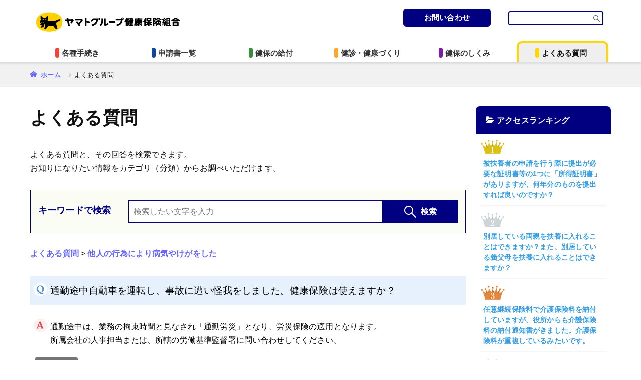

--- FILE ---
content_type: text/html
request_url: https://www.ytckempo.or.jp/asp/faq/faq.asp?articleid=9920&categoryid=14
body_size: 11005
content:


<!DOCTYPE html>
<html lang="ja">
<head><script src="/stdscripts/gtm/code_head.js"></script>
<!-- meta -->
	<meta charset="utf-8">
	<meta name="viewport" content="width=device-width,initial-scale=1.0">
	<meta name="format-detection" content="telephone=no">
	<meta http-equiv="X-UA-Compatible" content="IE=edge">
	
	
<!-- title -->
	<title>通勤途中自動車を運転し、事故に遭い怪我をしました。健康保険は使えますか？ | よくある質問 | ヤマトグループ健康保険組合</title>
<!-- css -->
	<link rel="stylesheet" media="all" href="../../common/std/bootstrap4/css/bootstrap.min.css">
	<link rel="stylesheet" media="all" href="../../common/std/css/common.css">
	<link rel="stylesheet" media="all" href="../../common/std/css/parts.css">
	<link rel="stylesheet" media="all" href="../../common/std/css/question.css">
	<link rel="stylesheet" media="all" href="../../common/custom/icomoon/style.css">
</head>
<body class="bQuestion">
<noscript>
	<div id="noscript">当サイトを最適な状態で閲覧していただくにはブラウザの<span>JavaScriptを有効</span>にしてご利用下さい。<br>
		JavaScriptを無効のままご覧いただいた場合、正しい情報を取得できない場合がございます。</div>
</noscript>
<div id="wrapper" class="dir-3">
<!-- /////////////////////////////////////////////////////////////////// -->

<div id="header-include"></div>



<div id="container">
	<main>

		<div class="common-wrap">
			<ul class="parts-breadcrumb">
				<li><a href="../../index.html"><i class="fa  fa-home fa-fw" aria-hidden="true"></i> ホーム</a></li>
				<li>よくある質問</li>
			</ul>
		</div>

		<section class="main-columns">
			<div class="common-wrap row">
				<div class="col-md-9 p-0 mian-column">
					<h1 class="parts-title-01">よくある質問</h1>
					<p class="mb-5">よくある質問と、その回答を検索できます。<br>お知りになりたい情報をカテゴリ（分類）からお調べいただけます。</p>

					<div class="parts-serch-keyword clearfix">
						<div class="left-box">
							<div class="ttl">キーワードで検索</div>
						</div>
						<div class="right-box">
							<div id="qKeySearchBd">
								<form name="FaqSearchForm" action="faq.asp" method="get">
									<input type="text" name="keyword" id="fmQKeySearchTxt" class="placeholder" value="" title="検索したい文字を入力" placeholder="検索したい文字を入力">
									<div class="in-btn"><button type="submit"id="fmQKeySearchBtn"><span>検索</span></button></div>
								</form>
							</div>
						</div>
					</div>

					<div id="MainBox">
						
							<br>
							<div id="SiteMap">
								<a href="./faq.asp" target="_top">よくある質問</a> &gt; <a href="./faq.asp?categoryid=14" target="_top">他人の行為により病気やけがをした</a>
							</div>
	                        <br />
							<div id="FaqDetail">
								<div style="padding: 0px 0px 5px 0px; border-bottom: none;;">
<div style="background: #E6F1FD url(img/pc/bg_qcatlist.gif) no-repeat left 7px; color:#000000;  padding:10px 10px 10px 40px;margin:5px 0px;line-height:2;font-size:116%;">通勤途中自動車を運転し、事故に遭い怪我をしました。健康保険は使えますか？</div>
</div>
<div>
<div style="background: #FFF url(img/pc/bg_qcatanswer.gif) no-repeat left top; color:#000000;  padding:5px 10px 5px 40px;margin:15px 0px 0px 0px;"><p>通勤途中は、業務の拘束時間と見なされ「通勤労災」となり、労災保険の適用となります。<br />
所属会社の人事担当または、所轄の労働基準監督署に問い合わせしてください。</p>
</div>
</div>
<div>
<div style="background: #FFF; color:#000000; line-height:120%; padding:5px 0px 10px 10px;margin:5px 0px;"><a href="https://www.ytckempo.or.jp/member/outline/benefit.html">保険給付とは</a></div>
</div>

							</div>
							<br />
						
					</div>
				</div>
				<!-- main left -->

				
				<div class="col-md-3 p-0">
					<div class="side-area bg-none on01">
						<div class="widget-box">
							<div class="ttl"><span>アクセスランキング</span></div>
							<ul class="parts-ranking-list01">
								<li><table style="width:100%; text-align:center; border:none;">
<tbody>
<tr>
<td style="border-bottom:1px dotted #AAA; line-height:140%; color:#333333; font-size:90%; width:40px; height:60px; vertical-align:top;padding:3px;"><img src="/asp/faq/img/ranking/ranking1.gif" alt="1"></td>
<td style="border-bottom:1px dotted #AAA; line-height:140%; color:#333333; font-size:90%; text-align:left; vertical-align:top;padding:3px;"><a href="./faq.asp?articleid=9846" target="_top"><span>被扶養者の申請を行う際に提出が必要な証明書等の1つに「所得証明書」がありますが、何年分のものを提出すれば良いのですか？</span></a></td>
</tr>
<tr>
<td style="border-bottom:1px dotted #AAA; line-height:140%; color:#333333; font-size:90%; width:40px; height:60px; vertical-align:top;padding:3px;"><img src="/asp/faq/img/ranking/ranking2.gif" alt="2"></td>
<td style="border-bottom:1px dotted #AAA; line-height:140%; color:#333333; font-size:90%; text-align:left; vertical-align:top;padding:3px;"><a href="./faq.asp?articleid=9843" target="_top"><span>別居している両親を扶養に入れることはできますか？また、別居している義父母を扶養に入れることはできますか？</span></a></td>
</tr>
<tr>
<td style="border-bottom:1px dotted #AAA; line-height:140%; color:#333333; font-size:90%; width:40px; height:60px; vertical-align:top;padding:3px;"><img src="/asp/faq/img/ranking/ranking3.gif" alt="3"></td>
<td style="border-bottom:1px dotted #AAA; line-height:140%; color:#333333; font-size:90%; text-align:left; vertical-align:top;padding:3px;"><a href="./faq.asp?articleid=10094" target="_top"><span>任意継続保険料で介護保険料を納付していますが、役所からも介護保険料の納付通知書がきました。介護保険料が重複しているみたいです。</span></a></td>
</tr>
<tr>
<td style="border-bottom:1px dotted #AAA; line-height:140%; color:#333333; font-size:90%; width:40px; height:60px; vertical-align:top;padding:3px;"><img src="/asp/faq/img/ranking/ranking4.gif" alt="4"></td>
<td style="border-bottom:1px dotted #AAA; line-height:140%; color:#333333; font-size:90%; text-align:left; vertical-align:top;padding:3px;"><a href="./faq.asp?articleid=10091" target="_top"><span>退職で扶養に入る申請を行う際に提出する書類に「所得証明書」とありますが、「源泉徴収票」でも収入が確認できるのでこちらで代用できますか。</span></a></td>
</tr>
<tr>
<td style="border-bottom:1px dotted #AAA; line-height:140%; color:#333333; font-size:90%; width:40px; height:60px; vertical-align:top;padding:3px;"><img src="/asp/faq/img/ranking/ranking5.gif" alt="5"></td>
<td style="border-bottom:1px dotted #AAA; line-height:140%; color:#333333; font-size:90%; text-align:left; vertical-align:top;padding:3px;"><a href="./faq.asp?articleid=9845" target="_top"><span>扶養していることを証明できる書類とはどのようなものですか？</span></a></td>
</tr>
<tr>
<td style="border-bottom:1px dotted #AAA; line-height:140%; color:#333333; font-size:90%; width:40px; height:60px; vertical-align:top;padding:3px;"><img src="/asp/faq/img/ranking/ranking6.gif" alt="6"></td>
<td style="border-bottom:1px dotted #AAA; line-height:140%; color:#333333; font-size:90%; text-align:left; vertical-align:top;padding:3px;"><a href="./faq.asp?articleid=9842" target="_top"><span>妻がパートで働いていますが、扶養に入れ続けることはできますか？</span></a></td>
</tr>
<tr>
<td style="border-bottom:1px dotted #AAA; line-height:140%; color:#333333; font-size:90%; width:40px; height:60px; vertical-align:top;padding:3px;"><img src="/asp/faq/img/ranking/ranking7.gif" alt="7"></td>
<td style="border-bottom:1px dotted #AAA; line-height:140%; color:#333333; font-size:90%; text-align:left; vertical-align:top;padding:3px;"><a href="./faq.asp?articleid=11525" target="_top"><span>扶養に入っていますが新型コロナウイルス感染症の対応のため、一時的に収入が増加し、年収が130万円を超えてしまいそうです。扶養からはずれてしまいますか？</span></a></td>
</tr>
<tr>
<td style="border-bottom:1px dotted #AAA; line-height:140%; color:#333333; font-size:90%; width:40px; height:60px; vertical-align:top;padding:3px;"><img src="/asp/faq/img/ranking/ranking8.gif" alt="8"></td>
<td style="border-bottom:1px dotted #AAA; line-height:140%; color:#333333; font-size:90%; text-align:left; vertical-align:top;padding:3px;"><a href="./faq.asp?articleid=9848" target="_top"><span>定年退職した父親を扶養に入れることはできますか？</span></a></td>
</tr>
<tr>
<td style="border-bottom:1px dotted #AAA; line-height:140%; color:#333333; font-size:90%; width:40px; height:60px; vertical-align:top;padding:3px;"><img src="/asp/faq/img/ranking/ranking9.gif" alt="9"></td>
<td style="border-bottom:1px dotted #AAA; line-height:140%; color:#333333; font-size:90%; text-align:left; vertical-align:top;padding:3px;"><a href="./faq.asp?articleid=9971" target="_top"><span>領収書の宛名が苗字のみですが認められますか？</span></a></td>
</tr>
<tr>
<td style="border-bottom:1px dotted #AAA; line-height:140%; color:#333333; font-size:90%; width:40px; height:60px; vertical-align:top;padding:3px;"><img src="/asp/faq/img/ranking/ranking10.gif" alt="10"></td>
<td style="border-bottom:1px dotted #AAA; line-height:140%; color:#333333; font-size:90%; text-align:left; vertical-align:top;padding:3px;"><a href="./faq.asp?articleid=10092" target="_top"><span>提出する「住民票」は続柄が省略されているものでもいいですか。</span></a></td>
</tr>
</tbody>
</table>
</li>
							</ul>
						</div>
					</div>
				</div>
				<!-- side right -->
				
			</div>
			<!-- /.common-wrap -->
		</section>

	</main>
</div><!-- /#container -->



<div id="footer-include"></div>


<!-- /////////////////////////////////////////////////////////////////// -->
</div><!-- /#wrapper -->
<!-- js -->
	<script src="../../common/std/js/library.js"></script>
<script src="../../common/custom/js/jquery.hoverIntent.min.js"></script>
<script src="../../common/std/js/common.js"></script>
	<script src="../../common/std/js/jquery.cookie.js"></script>
	<script src="../../common/std/js/parts.js"></script>
</body>

<script>
(function($){
/* dom ready
--------------------------------------------------*/
$(function(){
$('#CategoryList ul').addClass('part-tag-box clearfix');
});
})(jQuery);
</script>
</html>


--- FILE ---
content_type: text/html
request_url: https://www.ytckempo.or.jp/common/std/html/header2.html
body_size: 10127
content:
<div id="header" class="type02">
<header>
<div class="common-wrap clearfix">
<!--<h1 class="site-title fade-area"><a href=""><img src="common/std/img/pc/page/yamato_logo.png" alt="ヤマトグループ健康保険組合"></a></h1>-->
<h1 class="site-title fade-area"><a href=""><img data-src="common/std/img/pc/page/yamato_logo.svg" alt="ヤマトグループ健康保険組合"></a></h1>
<div id="spMenu"><span></span></div>
<div id="sp-close"><span></span></div>
<div id="spMenu-text">MENU</div>
<div id="spClose-text">MENU</div>
<div id="gnav" class="clearfix">
<div class="size-search">
<div id="Inquiry-head"> 
<!-- <p class="flogo-inner2"><a href="#"><span class="icon-phone1" role="presentation"></span><span class="icon-envelope-o" role="presentation"></span>お問い合わせ</a></p>-->
<p class="flogo-inner2"><a href="./programs/mail/app/top/contact/entry"><!--<span><img src="common/std/img/pc/page/mail.svg" alt=""></span><span><img src="common/std/img/pc/page/tel.svg" alt=""></span>-->お問い合わせ</a></p>
</div>
<div id="fontsize"> <span>文字サイズ</span><a href="#" class="f-mid on">中</a><a href="#" class="f-big">大</a> </div>
<div id="search-area">
<form action="/assist/search/index.html" method="get" id="cse-search-form">
<table class="gsc-search-box">
<tr>
<td class="gsc-input"><input type="text" name="search" placeholder="" class="gsc-input"></td>
<td class="search-box-search-button gsc-search-button"><input type="submit" value="検索" class="search-box-search-button gsc-search-button" title="検索"></td>
</tr>
</table>
</form>
</div>
</div>
<nav class="navs fade-area container-fluid">
<ul class="row">
<li class="col-xl inSubBtn" id="gNavApplication"> <a href="member/application/"><span class="txt"><span>各種手続き</span></span></a>
<div class="inSubMenu">
<div class="inSubMenuTtl"><a href="member/application/">各種手続き</a></div>
<ul>
<li><a href="member/application/lost.html">資格確認書等の交付・再交付をするとき</a></li>
<li><a href="member/application/move.html">引越・転勤したとき</a></li>
<li><a href="member/application/marry.html">氏名に変更があったとき</a></li>
<li><a href="member/application/family_b.html">家族の加入について</a></li>
<li><a href="member/application/retire_b.html">退職した後は</a></li>
<li><a href="member/application/system03_b.html">介護保険制度の適用除外となるとき</a></li>
<li><a href="member/application/baby_b.html">出産したとき</a></li>
<li><a href="member/application/maternity_b.html">出産で仕事を休んだとき</a></li>
<li><a href="member/application/death_b.html">死亡したとき</a></li>
<li><a href="member/application/refund_b.html">立て替え払いをしたとき</a></li>
<li><a href="contents/boneset/massage_s_b.html"><small>保険医の同意を得て、はり・きゅう、あんま・マッサージ・指圧の施術を受けたとき</small></a></li>
<li><a href="member/application/rest_b.html">病気やけがで仕事を休んだとき</a></li>
<li><a href="member/application/accident_b.html">他人の行為によりけがをしたとき</a></li>
<li><a href="member/application/expensive_b.html">医療費が高額になりそうなとき</a></li>
<li><a href="member/application/no-smoking_b.html">【社員向け】禁煙外来インセンティブのご案内</a></li>
<li><a href="member/application/kinen-challenge_b.html">【社員向け】卒煙チャレンジ</a></li>
<li><a href="member/application/influenza_b.html">【社員・家族向け】インフルエンザ予防接種費用補助(ポイント付与)</a></li>
</ul>
</div>
</li>
<li class="col-xl" id="gNavForm"><a href="member/application/form03.html"><span class="txt"><span>申請書一覧</span></span></a></li>
<li class="col-xl inSubBtn" id="gNavBenefit"> <a href="member/benefit/"><span class="txt"><span>健保の給付</span></span></a>
<div class="inSubMenu">
<div class="inSubMenuTtl"><a href="member/benefit/">健保の給付</a></div>
<ul>
<li><a href="member/benefit/sick.html">病気やけがをしたとき</a></li>
<li><a href="member/benefit/age70.html"><small>70歳以上75歳未満の高齢者の負担軽減措置</small></a></li>
<li><a href="member/benefit/low.html"><small>低所得者の負担軽減措置</small></a></li>
<li><a href="member/benefit/accident_a.html">他人の行為によりけがをしたとき</a></li>
<li><a href="member/benefit/expensive_a.html">医療費が高額になりそうなとき</a></li>
<li><a href="member/benefit/refund_a.html">立て替え払いをしたとき</a></li>
<li><a href="contents/boneset/massage_s_a.html"><small>保険医の同意を得て、はり・きゅう、あんま・マッサージ・指圧の施術を受けたとき</small></a></li>
<li><a href="contents/boneset/boneset.html"><small>柔道整復師（接骨院等）にかかるとき</small></a></li>
<li><a href="member/benefit/homecare.html">在宅医療を受けるとき</a></li>
<li><a href="member/benefit/rest_a.html">病気やけがで仕事を休んだとき</a></li>
<li><a href="member/benefit/baby_a.html">出産したとき</a></li>
<li><a href="member/benefit/maternity_a.html">出産で仕事を休んだとき</a></li>
<li><a href="member/benefit/death_a.html">死亡したとき</a></li>
</ul>
</div>
</li>
<li class="col-xl inSubBtn" id="gNavHealth"> <a href="member/health/"><span class="txt"><span>健診・健康づくり</span></span></a>
<div class="inSubMenu">
<div class="inSubMenuTtl"><a href="member/health/">健診・健康づくり</a></div>
<ul>
<li><a href="member/health/checkup_a.html">【社員向け】健康診断</a></li>
<li><a href="member/health/cancer_screening01.html">【社員向け】がん検診</a></li>
<li><a href="member/health/brain_checkup.html">【社員向け】脳ドック検査（MRI/MRA）費用補助申請のご案内</a></li>
<li><a href="member/health/endoscopy.html">【定期健診】50・55歳胃部内視鏡検査</a></li>
<li><a href="member/health/kinen-challenge.html">【社員向け】卒煙チャレンジ</a></li>
<li><a href="member/health/no-smoking.html">【社員向け】禁煙外来インセンティブのご案内</a></li>
<li><a href="member/health/myhealthweb/">【社員向け】MY HEALTH WEB（マイヘルスウェブ）のご案内</a></li>
<li><a href="member/health/myhealthweb/manual.html"><small>MY HEALTH WEB ご利用マニュアル</small></a></li>
<li><a href="member/health/myhealthweb/myhealthweb.html"><small>MY HEALTH WEB でできること</small></a></li>
<li><a href="member/health/measure.html">【社員・家族向け】特定保健指導</a></li>
<li><a href="member/health/influenza_a.html">【社員・家族向け】インフルエンザ予防接種費用補助(ポイント付与)</a></li>
<li><a href="member/health/dentalcheck_a.html">【社員・家族向け】無料歯科健診</a></li>
<li><a href="member/health/checkup2_a.html">【家族向け】主婦健診・家族健診・任意継続被保険者健診</a></li>
<li><a href="member/health/houmon.html">【家族向け】訪問健康相談</a></li>
<li><a href="member/health/datahealth.html">データヘルス計画</a></li>
<li><a href="member/health/kenpodayori_info.html">けんぽだよりWEB・けんぽだより★キッズ</a></li>
<li><a href="food/index.html">食の取り組み</a></li>
<li><a href="contents/kawaraban/index.html">健康かわら版</a></li>
</ul>
</div>
</li>
<li class="col-xl inSubBtn" id="gNavOutline"> <a href="member/outline/"><span class="txt"><span>健保のしくみ</span></span></a>
<div class="inSubMenu">
<div class="inSubMenuTtl"><a href="member/outline/">健保のしくみ</a></div>
<ul>
<li><a href="member/outline/guidance.html">健康保険とは</a></li>
<li><a href="member/outline/member.html">健康保険に加入する人</a></li>
<li><a href="member/outline/card.html">マイナ保険証、資格確認書等（健康保険の資格情報）</a></li>
<li><a href="member/outline/family_a.html">家族の加入について</a></li>
<li><a href="member/outline/fee.html">当健康保険組合の保険料</a></li>
<li><a href="member/outline/benefit.html">保険給付とは</a></li>
<li><a href="member/outline/list.html">保険給付一覧</a></li>
<li><a href="member/outline/expense.html">医療費通知</a></li>
<li><a href="member/outline/retire_a.html">退職した後は</a></li>
<li><a href="member/outline/doublework.html">複数（2か所以上）の会社で勤務する方へ</a></li>
<li><a href="member/outline/system04.html">被扶養者資格現況調査（検認）について</a></li>
</ul>
<div class="inSubMenuTtl">健康保険に関わる制度</div>
<ul>
<li><a href="member/outline/system01.html">
<samll>後期高齢者医療制度</samll>
</a></li>
<li><a href="member/outline/system02.html">
<samll>医療費控除</samll>
</a></li>
<li><a href="member/outline/system03.html">
<samll>介護保険制度</samll>
</a></li>
</ul>
<div class="inSubMenuTtl">健康情報</div>
<ul>
<li><a href="contents/generic/generic.html">ジェネリック医薬品活用術</a></li>
</ul>
</div>
</li>
<li class="col-xl" id="gNavQuestion"><a href="asp/faq/"><span class="txt"><span>よくある質問</span></span></a></li>
<li class="col-xl inSubBtn" id="gNavInfo"> <a href="member/info/"><span class="txt"><span>組合案内</span></span></a>
<div class="inSubMenu">
<ul>
<li><a href="member/info/intro.html">組合案内</a></li>
<li><a href="auth/publicnotice/index.html">公告</a></li>
<li><a href="auth/rules/files/yamatokenpo_kiyaku.pdf" target="_new">規約</a></li>
<li><a href="member/info/policy.html">個人情報保護について</a></li>
<li><a href="member/info/link.html">リンク</a></li>
<li><a href="member/info/sitemap.html">サイトマップ</a></li>
</ul>
</div>
</li>
</ul>
</nav>
</div>
<!-- /#gNav -->
<div id="overlay"></div>
</div>
<!-- /.wrap --> 
</header>
</div>
<!-- /#header -->


--- FILE ---
content_type: text/html
request_url: https://www.ytckempo.or.jp/common/std/html/footer.html?2307
body_size: 1137
content:
<div id="footer">
<div id="pagetop">
<div><a href="#wrapper" class="smooth"></a></div>
</div>
<footer> 
<div class="fnav">
<ul>
<li><a href="member/info/intro.html">組合案内</a></li>
<li><a href="auth/publicnotice/index.html">公告</a></li>
<li><a href="auth/rules/files/yamatokenpo_kiyaku.pdf" target="_new">規約</a></li>
<li><a href="member/info/policy.html">個人情報保護について</a></li>
<li><a href="auth/scoringreport/">健康スコアリングレポート</a></li>
<li><a href="member/info/link.html">リンク</a></li>
<li><a href="member/info/sitemap.html">サイトマップ</a></li>
</ul>
</div>
<!--<div class="flogo"><img src="common/std/img/pc/page/yamato_logo.png" alt=""></div>-->
<div class="flogo"><img data-src="common/std/img/pc/page/yamato_logo.svg" alt=""></div>
<script type="text/javascript"> 
	var now = new Date();
	var year = now.getFullYear();
	$(document).ready(function(){
	$('#NowYear').html('-' + year);
});
</script>
<div id="copyright">&copy; 2011<span id="NowYear"></span>&nbsp;ヤマトグループ健康保険組合</div>
</footer>
</div>
<!-- /#footer -->

--- FILE ---
content_type: text/css
request_url: https://www.ytckempo.or.jp/common/std/css/common.css
body_size: 52336
content:
@charset "utf-8";

/**
 * base.css
 */


/* Bootstrap break point */

@media only screen and (max-width:1199px) {}


/* xl */

@media only screen and (max-width:991px) {}


/* lg */

@media only screen and (max-width:767px) {}


/* md */

@media only screen and (max-width:565px) {}


/* sm */


/* (mobile first) */

@media only screen and (min-width:566px) {}

@media only screen and (min-width:768px) {}

@media only screen and (min-width:992px) {}

@media only screen and (min-width:1200px) {}


/* V3.1  break point */

@media only screen and (max-width:959px) {}


/* tablet */

@media only screen and (max-width:767px) {}


/* smart phone */


/* (mobile first) */

@media only screen and (min-width:768px) {}

@media only screen and (min-width:960px) {}


/*--------------------------------------------------

 html, body

--------------------------------------------------*/

html {
    font-size: 62.5%;
}

html.big {
    font-size: 75%;
}

body {
    position: relative;
    background: #fff;
    -webkit-font-smoothing: antialiased;
    -moz-osx-font-smoothing: grayscale;
    -webkit-text-size-adjust: 100%;
}

ul,
ol {
    padding-left: 1.1em;
}

.small,
small {
    font-size: 90%;
    font-weight: 500;
}

h1 .small {
    font-size: 70%;
}

h1,
h2,
h3,
h4,
h5,
h6 {
    line-height: 1.7;
}

img.imgover:hover {
    opacity: 0.6;
}


/*--------------------------------------------------

 siteCommonStyle

--------------------------------------------------*/


/* selection */

::-moz-selection {
    background: #b2d7fe;
}


/*::selection {
	background: #b2d7fe;
}*/


/* a */

a {
    color: #6666ff;
    text-decoration: none;
    word-break: break-all;
    font-weight: 700;
}

a small {
    font-weight: 700;
}

a:hover {
    text-decoration: underline;
}


/* cap */

.caption,
.cap {
    color: #999999;
    font-size: 83.4%;
}

.cap {
    padding-top: 5px;
}


/* formText */

.formText {
    padding: 3px 2px;
    border: #ccc solid 1px;
}


/* img */

img {
    max-width: 100%;
    height: auto;
    vertical-align: top;
    -webkit-backface-visibility: hidden;
    backface-visibility: hidden;
}


/* sp pc */

.sp,
.sp_cont {
    display: none !important;
}

@media only screen and (max-width:767px) {
    .sp {
        display: block !important;
    }
    .sp_cont {
        display: inline-block !important;
    }
    .pc {
        display: none !important;
    }
    .anchor {
        padding-top: 60px;
        margin-top: -60px;
    }
}


/* fade */

@media only screen and (min-width:768px) {
    .fade-area a:hover {
        opacity: 0.7;
    }
}


/* mintyo */

.mintyo {
    font-family: 'Hannari', 'ヒラギノ明朝 ProN W3', 'Hiragino Mincho ProN', 'HG明朝E', 'ＭＳ Ｐ明朝', '游明朝', YuMincho, serif;
}


/* noscript */

#noscript {
    position: relative;
    z-index: 5260;
    padding: 1em;
    border-bottom: #000000 solid 1px;
    background: #ffffff;
    color: #000000;
    text-align: center;
}

#noscript span {
    color: #ff0000;
}


/* clearfix */

.clearfix {
    zoom: 1;
}

.clearfix:after {
    display: block;
    clear: both;
    height: 0;
    content: '';
}


/*.shadow {
	text-shadow:0px 0px 1px #fff,0 0 5px #fff,0 0 10px #fff,0 0 15px #fff,0 0 20px #fff,0 0 30px #fff,0 0 40px #fff;
}*/


/*#spMenu.on:before {
	margin-top: 0;
	transform: rotate(-45deg);
	-ms-transform: rotate(-45deg);
	-webkit-transform: rotate(-45deg);
	-moz-transform: rotate(-45deg);
}
#spMenu.on:after {
	margin-top: 0;
	transform: rotate(45deg);
	-ms-transform: rotate(45deg);
	-webkit-transform: rotate(45deg);
	-moz-transform: rotate(45deg);
}*/


/*--------------------------------------------------

 wrapper

--------------------------------------------------*/

#wrapper {
    overflow: hidden;
    color: #111;
    font-family: "Hiragino Kaku Gothic ProN", "Hiragino Sans", Arial, "游ゴシック", "Yu Gothic", "メイリオ", Meiryo, sans-serif;
    font-weight: 500;
    font-size: 1.6rem;
    line-height: 1.7;
    text-align: left;
    letter-spacing: .01em;
    font-feature-settings: "palt";
    /* display: flex; */
    /* flex-flow: column; */
    /* min-height: 100vh; */
}


/* 游ゴシック使用時、IE用フォント指定 */

_:-ms-lang(x)::-ms-backdrop,
#wrapper {
    font-family: "Segoe UI", "BIZ UDGothic", "メイリオ", Meiryo, sans-serif;
    font-size: 1.5rem;
    letter-spacing: .05em;
    /*transform: rotate(0.001deg);*/
}

_:-ms-lang(x)::-ms-backdrop,
img {
    /*transform: rotate(-0.001deg);*/
}


/*--------------------*/

.common-wrap {
    max-width: 1200px;
    margin-right: auto;
    margin-left: auto;
    padding-right: 20px;
    padding-left: 20px;
    /* padding-top: 20px; */
}

@media only screen and (max-width:767px) {
    #wrapper {
        font-size: 1.4rem;
        min-width: 320px;
        line-height: 1.92;
        letter-spacing: 0;
    }
    .common-wrap {
        margin-right: auto;
        margin-left: auto;
        padding: 0 10px;
    }
    ol,
    ul,
    dl {
        margin: 1rem 0;
    }
    .parts-tab-body>p+p:not(.parts-tab-btn) {
        margin-top: 1.5rem;
    }
    th>*:last-child,
    td>*:last-child {
        margin-bottom: 0;
    }
    table {
        margin-bottom: 2rem;
    }
    .mian-column li {
        margin-bottom: .5rem;
    }
    h2+h3.parts-title-03 {
        margin-top: 20px;
    }
}


/*--------------------------------------------------

 header

--------------------------------------------------*/


/*#header-include { height:95px;}*/

#header-include,
#header2-include {
    height: 115px;
    /* box-shadow: 0 2px 3px rgba(0,0,0,.1); */
}


/* header2.html */

#header {
    /*overflow: hidden;*/
    position: relative;
    /* border-top: #0D47A1 solid 5px; */
    border-bottom: #dcdcdc solid 1px;
    background-color: #fff;
    z-index: 100;
    box-shadow: 0 2px 3px rgba(0, 0, 0, .1);
    height: 126px;
    padding-top: 5px;
}

@media only screen and (min-width:960px) {
    #header.type02 .common-wrap {
        max-width: 1200px;
        /* padding: 0; */
        box-shadow: none;
        /* margin-left: 20px; */
        /* margin-right: 20px; */
    }
}

@media only screen and (max-width:959px) {
    #header-include,
    #header2-include {
        height: 0;
    }
    #header {
        position: fixed;
        height: 75px;
        top: 0;
        left: 0;
        width: 100%;
        border-top-width: 3px;
        z-index: 100;
        box-shadow: 0 2px 3px rgba(0, 0, 0, .1);
    }
    #header .common-wrap {
        max-width: none;
        padding: 0;
    }
}

@media only screen and (max-width:767px) {
    #header {
        height: 60px;
        min-width: 320px;
    }
}


/* site-title
------------------------------------*/

#header .site-title {
    position: absolute;
    margin: 0;
    padding: 20px 0 0 10px;
    height: 74px;
    z-index: 5;
}

#header .site-title img {
    height: 40px;
}

#header .site-title a {
    display: block;
}

#header.type02 .common-wrap {}

@media only screen and (max-width:959px) {
    #header .site-title {
        padding: 10px 0 10px 15px;
        line-height: 0;
    }
    #header .site-title img {
        width: auto;
        /* height: 25px; */
    }
}

@media only screen and (max-width:767px) {
    #header .site-title {
        padding: 10px 0 0 15px;
        line-height: 0;
    }
    #header .site-title {
        height: 50px;
    }
    #header .site-title img {
        width: auto;
        height: 27px;
        /* margin-top: 5px; */
    }
}


/* gnav
------------------------------------*/

#gnav {
    float: right;
    position: relative;
}

#gnav td>*:last-child {
    padding: inherit;
    border-radius: inherit;
}

@media only screen and (min-width:960px) {
    .type02 #gnav {
        width: 100%;
    }
    /* height 1pxの場合はgnavのborder-top */
    .type02 #gnav:before {
        position: absolute;
        top: 39px;
        left: 50%;
        display: block;
        content: '';
        width: 110vw;
        height: 82px;
        transform: translateX(-50%);
        -webkit-overflow-scrolling: touch;
        /* background-image: linear-gradient(0deg, #f8f8f8 0%, #ffffff 100%); */
    }
}

@media only screen and (max-width:959px) {
    #gnav {
        overflow: hidden;
        position: fixed;
        top: 0;
        /* right: -80%; */
        float: none;
        height: 100%;
        width: 0;
        background-color: #fff;
        z-index: 100;
        padding-top: 55px;
        /* transition: 0.4s; */
    }
    .open #gnav {
        right: 0;
        width: 85vw;
        max-width: 500px;
    }
}


/* size-search */

#gnav .size-search {
    float: left;
    width: 205px;
    padding: 10px 15px 0 0;
    line-height: 1.1;
}

@media only screen and (min-width:960px) {
    .type02 #gnav .size-search {
        position: absolute;
        top: 8px;
        right: 0;
        float: none;
    }
    #gnav #gNavInfo {
        display: none;
    }
}

@media only screen and (max-width:959px) {
    #gnav .size-search {
        float: none;
        width: auto;
        padding: 15px 0;
    }
}

#Inquiry-head {
    position: absolute;
    width: 175px;
    top: 0px;
    right: 240px;
    z-index: 100;
}

.flogo-inner2 {
    width: 175px;
    margin: 5px auto;
    text-align: center;
}

.flogo-inner2 a {
    background-color: #000080;
    color: #fff;
    display: flex;
    padding: 10px;
    border-radius: 6px;
    font-size: 15px;
    text-decoration: none;
    align-items: center;
    justify-content: center;
}

.flogo-inner2 a span {
    padding-right: 6px;
}

.flogo-inner2 a span img {
    height: 20px;
    width: 20px;
    margin-top: -2px;
}

.flogo-inner2 a:hover {
    text-decoration: none;
    opacity: 0.6;
}

@media only screen and (max-width: 959px) {
    #Inquiry-head {
        margin: 0 auto 25px;
        position: inherit;
        width: 175px;
    }
    #Inquiry-head .flogo-inner2 {
        width: 175px;
    }
}


/* size-search - fontsize */

#gnav #fontsize {
    margin-bottom: 10px;
    text-align: right;
    display: none;
}

#gnav #fontsize>* {
    display: inline-block;
    margin-left: 5px;
    vertical-align: bottom;
    text-decoration: none;
    line-height: 1.1;
}

#gnav #fontsize span {
    font-size: 15px;
}

#gnav #fontsize a {
    padding: 2px;
    color: #268708;
    border: #268708 solid 1px;
}

#gnav #fontsize a.on,
.big #gnav #fontsize .f-big {
    color: #fff;
    background-color: #268708;
}

#gnav #fontsize .f-mid {
    font-size: 16px;
}

.big #gnav #fontsize .f-mid {
    color: #268708;
    background-color: #fff;
}

#gnav #fontsize .f-big {
    font-size: 22px;
}

@media only screen and (max-width:959px) {
    #gnav #fontsize {
        display: none;
    }
    #union-side-include {
        /* display: none; */
    }
}


/* size-search - search-area */

#gnav #search-area {
    position: relative;
    max-width: 190px;
}

#gnav #search-area form {
    position: relative;
    display: block;
    margin: 0;
}

#gnav #search-area table {
    margin: 0;
    border-collapse: collapse;
    width: 100%;
}

#gnav #search-area table th,
#gnav #search-area table td {
    margin: 0;
    padding: 0;
    /* width: 100%; */
}

.gsc-input-box {
    border: none;
}

.gsib_b {
    width: 0;
    height: 0;
}

#gnav #search-area table.gsc-search-box td.gsc-input {}

#gnav #search-area .cse .gsc-search-button-v2,
#gnav #search-area .gsc-search-button-v2 {
    margin: 0;
    padding: 0;
    background-color: transparent;
    border: none;
    cursor: pointer;
    /*outline: none;*/
    appearance: none;
}

#gnav #search-area .gsc-search-button {
    width: 28px;
    height: 28px;
    background: url(../img/pc/page/icon_search_bl.svg) no-repeat center center/13px;
    cursor: pointer;
    position: absolute;
    right: 0px;
}

#gnav #search-area form input {
    display: block;
    margin: 0!important;
    padding: 0!important;
    background: none!important;
    border: none!important;
    /* border-radius: 0!important; */
    /*outline: none!important;*/
    -webkit-appearance: none!important;
    -moz-appearance: none!important;
    appearance: none!important;
}

#gnav #search-area form input[type="text"] {
    display: block;
    width: 100%;
    height: 28px !important;
    padding: 5px 5px 5px 10px !important;
    font-size: 13px;
    border: #000080 solid 2px !important;
    line-height: 28px;
    border-radius: 4px;
}

#gnav #search-area ::-webkit-input-placeholder {
    color: #999;
    font-size: 13px;
}

#gnav #search-area :-moz-placeholder {
    color: #999;
    font-size: 13px;
}

#gnav #search-area ::-moz-placeholder {
    color: #999;
    font-size: 13px;
}

#gnav #search-area :-ms-input-placeholder {
    color: #999;
    font-size: 13px;
}

#gnav #search-area form input[type="submit"] {
    /* position: absolute; */
    /* top: 0; */
    /* right: 0; */
    /* width: 30px; */
    /* height: 30px; */
    text-indent: -9999px;
    /* background: url(../img/pc/page/icon_search.png) no-repeat center center; */
    /* cursor: pointer; */
}

@media only screen and (max-width:1199px) {
    #gnav #search-area {
        max-width: 90%;
        margin: 0 auto;
    }
    #gnav #search-area form input[type="text"] {
        /* border-color: transparent; */
    }
}

input.search-box-search-button {
    background-image: url(../img/pc/page/icon_search_bl.svg);
    background-color: transparent!important;
    text-indent: -9999px;
    border: none!important;
    background-repeat: no-repeat;
    background-size: 18px 18px;
    background-position: center;
    min-width: 30px!important;
}

div.search-box-clear-button {
    display: none!important;
}


/* navs */

#gnav .navs {
    float: right;
    width: 540px;
    padding: 0;
}

#gnav .navs ul {
    padding: 0;
    margin: 0;
    width: 100%;
    /* margin-left: 35%; */
}

#gnav .navs li {
    /*height: 30px;*/
    padding: 6px 0;
    text-align: center;
    list-style: none;
    /*border-right: #dcdcdc solid 1px;*/
}

#gnav .navs li:last-child {
    border-right: none;
}

#gnav .navs li a {
    display: block;
    padding-bottom: 0;
    margin: 0 5px;
    color: #333;
    font-size: 14px;
    text-decoration: none;
    position: relative;
    height: 100%;
    font-weight: 700;
}

#gnav .navs li .icon {
    display: none;
    margin: 6px 0;
    height: 28px;
}

#gnav .navs li .icon img {
    width: auto;
    height: 24px;
}

#gnav .navs li .txt {
    display: table;
    width: 100%;
    height: 36px;
    /* line-height: 1.2; */
    font-size: 15px;
    font-weight: 700;
    /* letter-spacing: 1px; */
    z-index: 10;
}

#gnav .navs li .txt span {
    display: table-cell;
    vertical-align: middle;
}

#gnav .navs li .txt span:before {
    content: "";
    position: relative;
    left: -5px;
    height: 20px;
    top: 4px;
    border-radius: 20px;
    display: inline-block;
    width: 8px;
}

#gnav .navs li#gNavOutline .txt span:before {
    background-color: #7B1FA2;
}

#gnav .navs li#gNavBenefit .txt span:before {
    background-color: #388E3C;
}

#gnav .navs li#gNavHealth .txt span:before {
    background-color: #FFA726;
}

#gnav .navs li#gNavApplication .txt span:before {
    background-color: #f44336;
}

#gnav .navs li#gNavForm .txt span:before {
    background-color: #0D47A1;
}

#gnav .navs li#gNavQuestion .txt span:before {
    background-color: #FFD600;
}


/*#gnav .navs li:hover .txt span:before,
#gnav .navs li:hover + li .txt span:before,
#gnav .navs li:first-child .txt span:before {
    border-right:none;
}*/

@media only screen and (min-width:960px) {
    .type02 #gnav .navs {
        float: none;
        width: auto;
        margin: 8px 0 0;
    }
    #gnav .navs li.col-xl>a:after {
        position: absolute;
        bottom: -1px;
        left: 0;
        content: '';
        width: 100%;
        height: 42px;
        opacity: 0;
        transition: .3s;
        border-radius: 10px 10px 0 0;
        visibility: hidden;
        z-index: -1;
    }
    #gnav .navs li#gNavOutline.col-xl>a:after {
        background-color: #efefef;
        border: 4px solid #7B1FA2;
        border-bottom: none;
    }
    #gnav .navs li#gNavBenefit.col-xl>a:after {
        background-color: #efefef;
        border: 4px solid #388E3C;
        border-bottom: none;
    }
    #gnav .navs li#gNavHealth.col-xl>a:after {
        background-color: #efefef;
        border: 4px solid #FFA726;
        border-bottom: none;
    }
    #gnav .navs li#gNavApplication.col-xl>a:after {
        background-color: #efefef;
        border: 4px solid #f44336;
        border-bottom: none;
    }
    #gnav .navs li#gNavForm.col-xl>a:after {
        background-color: #efefef;
        border: 4px solid #0D47A1;
        border-bottom: none;
    }
    #gnav .navs li#gNavQuestion.col-xl>a:after {
        background-color: #efefef;
        border: 4px solid #FFD600;
        border-bottom: none;
    }
    /*
#gnav .navs li#gNavOutline.col-xl > a:after {
	background-color: #ff0000;
}
#gnav .navs li#gNavBenefit.col-xl > a:after {
	background-color: #008000;
}
#gnav .navs li#gNavHealth.col-xl > a:after {
	background-color: #ffa500;
}
#gnav .navs li#gNavApplication.col-xl > a:after {
	background-color: #0000ff;
}
#gnav .navs li#gNavForm.col-xl > a:after {
	background-color: #ffe001;
}
#gnav .navs li#gNavQuestion.col-xl > a:after {
	background-color: #800080;
}*/
    #gnav .navs li.col-xl>a:hover::after {
        opacity: 1;
        visibility: visible;
    }
    #gnav .navs li a:hover {
        opacity: 1;
    }
    .bOutline #gnav .navs li#gNavOutline>a,
    .bBenefit #gnav .navs li#gNavBenefit>a,
    .bHealth #gnav .navs li#gNavCheckup>a,
    .bApplication #gnav .navs li#gNavApplication>a,
    .bForm #gnav .navs li#gNavForm>a,
    .bQuestion #gnav .navs li#gNavQuestion>a {
        color: #111;
    }
    .bOutline #gnav .navs li#gNavOutline>a:after,
    .bBenefit #gnav .navs li#gNavBenefit>a:after,
    .bHealth #gnav .navs li#gNavHealth>a:after,
    .bApplication #gnav .navs li#gNavApplication>a:after,
    .bForm #gnav .navs li#gNavForm>a:after,
    .bQuestion #gnav .navs li#gNavQuestion>a:after {
        opacity: 1;
        visibility: visible;
    }
    .bOutline #gnav .navs li#gNavOutline>a:after,
    .bBenefit #gnav .navs li#gNavBenefit>a:after,
    .bHealth #gnav .navs li#gNavHealth>a:after,
    .bApplication #gnav .navs li#gNavApplication>a:after,
    .bForm #gnav .navs li#gNavForm>a:after,
    .bQuestion #gnav .navs li#gNavQuestion>a:after {
        position: absolute;
        bottom: -1px;
        left: 0;
        content: '';
        width: 100%;
        /* margin-left:11%; */
        height: 42px;
        border-radius: 10px 10px 0 0;
    }
}


/*.bOutline #gnav .navs li#gNavOutline .txt span:before,
.bOutline #gnav .navs li#gNavOutline + li .txt span:before,
.bBenefit #gnav .navs li#gNavBenefit .txt span:before,
.bBenefit #gnav .navs li#gNavBenefit + li .txt span:before,
.bHealth #gnav .navs li#gNavHealth .txt span:before,
.bHealth #gnav .navs li#gNavHealth  + li .txt span:before,
.bApplication #gnav .navs li#gNavApplication .txt span:before,
.bApplication #gnav .navs li#gNavApplication + li .txt span:before,
.bForm #gnav .navs li#gNavForm .txt span:before,
.bForm #gnav .navs li#gNavForm + li .txt span:before {
    border-right: none;
}*/


/*@media only screen and (min-width:960px) {
#gnav .navs li#gNavOutline .txt span:after,
#gnav .navs li#gNavBenefit .txt span:after,
#gnav .navs li#gNavHealth .txt span:after,
#gnav .navs li#gNavApplication .txt span:after {
	position: absolute;
	top: 50%;
	right: 15px;
	display: block;
	content: '';
	width: 6px;
	height: 6px;
	margin-top: -5px;
	border-top: #6666ff solid 2px;
	border-right: #6666ff solid 2px;
	transform: rotate(135deg);
	-ms-transform: rotate(135deg);
	-webkit-transform: rotate(135deg);
	-moz-transform: rotate(135deg);
}
}*/


/* inSubMenu
------------------------------------*/


/* overlay */

body {
    position: relative;
     display: flex; 
     flex-flow: column; 
     min-height: 100vh; 
}

body:after {
    width: 100%;
    height: 100%;
    position: absolute;
    background-color: rgba(0, 0, 0, 0.4);
    content: '';
    left: 0;
    top: 0;
    z-index: -1;
    opacity: 0;
}

body.nav_overlay:after {
    opacity: 1;
    z-index: 50;
}


/* inSubMenu */

#gnav .inSubBtn {
    position: static;
}

.type02 #gnav .navs {
    position: relative;
    height: 43px;
    letter-spacing: 0;
    margin-top: 77px;
    width: 100%;
}

#gnav div.inSubMenu {
    display: none;
}

#gnav .nav_open div.inSubMenu {
    display: block;
    opacity: 1;
    animation-duration: .7s;
    animation-name: fade-in;
    -moz-animation-duration: .7s;
    -moz-animation-name: fade-in;
    -webkit-animation-duration: .7s;
    -webkit-animation-name: fade-in;
}

@keyframes fade-in {
    0% {
        display: none;
        opacity: 0;
    }
    1% {
        display: block;
        opacity: 0;
    }
    100% {
        display: block;
        opacity: 1;
    }
}

@-moz-keyframes fade-in {
    0% {
        display: none;
        opacity: 0;
    }
    1% {
        display: block;
        opacity: 0;
    }
    100% {
        display: block;
        opacity: 1;
    }
}

@-webkit-keyframes fade-in {
    0% {
        display: none;
        opacity: 0;
    }
    1% {
        display: block;
        opacity: 0;
    }
    100% {
        display: block;
        opacity: 1;
    }
}


/*#gnav .inSubMenu:before {
	position: absolute;
	bottom: 0;
	left: 0;
	display: block;
	content: '';
	width: 100%;
	height: 1px;
	background-color: #dcdcdc;
}*/

#gnav .inSubMenu .inSubMenuTtl {
    padding: 10px 0;
    font-size: 14px;
    font-weight: 700;
    width: 90vw;
    /* max-width: 1050px; */
    margin-left: auto;
    margin-right: auto;
    color: #fff;
}

#gnav #gNavOutline .inSubMenu .inSubMenuTtl {
    color: #111;
    font-weight: 700;
}

#gnav .inSubMenu .inSubMenuTtl>* {
    display: inline-block;
    text-decoration: none;
    color: #fff;
    box-shadow: 1px 4px 8px rgba(100, 100, 100, 0.2);
    text-align: center;
    background-color: #333;
    padding: 10px;
    width: 40%;
    border: 2px solid #fff;
    border-radius: 30px;
    max-width: 300px;
}

#gnav #gNavOutline .inSubMenu .inSubMenuTtl>* {
    background-color: #407dda;
}

#gnav #gNavBenefit .inSubMenu .inSubMenuTtl>* {
    background-color: #407dda;
}

#gnav #gNavHealth .inSubMenu .inSubMenuTtl>* {
    background-color: #407dda;
}

#gnav #gNavApplication .inSubMenu .inSubMenuTtl>* {
    background-color: #407dda;
}

#gnav .inSubMenu .inSubMenuTtl a:hover {
    opacity: 0.5;
}

#gnav .inSubMenu ul {
    display: flex;
    flex-wrap: wrap;
    /*border-top: #dcdcdc solid 1px;*/
    width: 85vw;
    /* max-width: 1050px; */
    margin-left: auto;
    margin-right: auto;
    /* margin-bottom: 20px; */
}

#gnav .inSubMenu li {
    display: flex;
    align-items: center;
    background-color: #fff;
    margin: 4px;
    -webkit-box-sizing: border-box;
    -moz-box-sizing: border-box;
    box-sizing: border-box;
    /* width: 16%; */
    border: none;
    flex-basis: calc(80vw / 6);
    max-width: calc(80vw / 6);
    border-radius: 4px;
}

@media only screen and (max-width:1199px) {
    #gnav .inSubMenu li {
        flex-basis: calc(80vw / 4);
        max-width: calc(80vw / 4);
    }
}

#gnav .inSubMenu li:last-child {}

#gnav .inSubMenu li a small {
    font-size: 100%;
    font-weight: 700;
}

#gnav .inSubMenu li a:hover {
    color: #6666ff;
}

#gnav .inSubMenu li a {
    -webkit-box-sizing: border-box;
    -moz-box-sizing: border-box;
    box-sizing: border-box;
    position: relative;
    display: flex;
    align-items: center;
    width: 100%;
    padding: 4px 20px 4px 4px;
    text-align: left;
    line-height: 1.2;
}

#gnav .inSubMenu li a:before {
    position: absolute;
    top: 50%;
    right: 6px;
    display: block;
    content: '';
    width: 8px;
    height: 8px;
    margin-top: -5px;
    border-top: #9999ff solid 2px;
    border-right: #9999ff solid 2px;
    transform: rotate(45deg);
    -ms-transform: rotate(45deg);
    -webkit-transform: rotate(45deg);
    -moz-transform: rotate(45deg);
}

@media only screen and (min-width: 960px) {
    #gnav .inSubMenu {
        -webkit-box-sizing: border-box;
        -moz-box-sizing: border-box;
        box-sizing: border-box;
        position: absolute;
        display: none;
        background: #333;
        top: 43px;
        text-align: left;
        /*width: 100%;
	left: 0;*/
        width: 100vw;
        left: 50%;
        right: 50%;
        margin-left: -50vw;
        margin-right: -50vw;
        padding: 20px 0;
        /* min-height:400px; */
    }
    #gnav #gNavOutline .inSubMenu {
        background: #cfe6f8;
    }
    #gnav #gNavBenefit .inSubMenu {
        background: #cfe6f8;
    }
    #gnav #gNavHealth .inSubMenu {
        background: #cfe6f8;
    }
    #gnav #gNavApplication .inSubMenu {
        background: #cfe6f8;
    }
    .col-xl {
        -ms-flex-preferred-size: 0;
        flex-basis: 0;
        -webkit-box-flex: 1;
        -ms-flex-positive: 1;
        flex-grow: 1;
        max-width: 100%;
    }
}

@media only screen and (max-width:959px) {
    #gnav .navs {
        float: none;
        width: auto;
        border-top: #dcdcdc solid 1px;
    }
    #gnav .navs ul {
        width: 100%;
        margin-left: 0;
    }
    #gnav .navs li,
    #gnav .navs li:last-child {
        border: none;
        border-bottom: #e1e1e1 dotted 1px;
        height: auto;
        padding: 4px;
        position: relative;
    }
    #gnav .navs li a {
        display: table;
        width: 100%;
        padding: 4px;
        height: auto;
        margin: 0;
    }
    #gnav .navs li .icon,
    #gnav .navs li .txt {
        display: table-cell;
        margin: 0;
        vertical-align: middle;
    }
    #gnav .navs li .icon img {
        max-width: none;
        display: none;
    }
    #gnav .navs li .txt span {
        display: block;
        text-align: left;
        padding-left: 10px;
    }
    #gnav .navs li .txt span br {
        display: none;
    }
    #gnav .navs li+li .txt span:before {
        border-right: none;
    }
    #gnav .inSubMenu li {
        flex-basis: 100%;
        max-width: 100%;
    }
    #gnav .inSubBtn {
        position: static;
    }
    #gnav .inSubBtn>a {
        position: relative;
    }
    #gnav .inSubBtn>a:before {
        position: absolute;
        top: 50%;
        right: 15px;
        display: block;
        content: '';
        width: 8px;
        height: 8px;
        margin-top: -5px;
        border-bottom: #0D47A1 solid 2px;
        border-right: #0D47A1 solid 2px;
        transform: rotate(45deg);
        -ms-transform: rotate(45deg);
        -webkit-transform: rotate(45deg);
        -moz-transform: rotate(45deg);
    }
    #gnav .inSubBtn a.on:before {
        margin-top: -3px;
        transform: rotate(-135deg);
        -ms-transform: rotate(-135deg);
        -webkit-transform: rotate(-135deg);
        -moz-transform: rotate(-135deg);
    }
    #gnav .inSubMenu {
        position: static;
        width: auto;
        height: auto;
        padding: 5px 10px;
        background-color: #ddd;
    }
    #gnav .inSubMenu:before {
        display: none;
    }
    #gnav .inSubMenu .inSubMenuTtl {
        padding: 8px 8px 0 8px;
        font-size: 14px;
        width: auto;
        text-align: left;
        color: #333;
    }
    #gnav .inSubMenu .inSubMenuTtl>* {
        display: block;
        box-shadow: none;
        border: none;
        background-color: #51b233;
        width: auto;
        margin: 0 auto;
        color: #fff;
    }
    #gnav .inSubMenu ul {
        display: flex;
        border-top: none;
        width: auto;
        margin: 5px;
    }
    #gnav .inSubMenu li {
        display: block;
    }
    #gnav .inSubMenu li,
    #gnav .inSubMenu li:last-child {
        width: 100%;
        border: none;
    }
    #gnav .inSubMenu li+li {
        border-top: #dcdcdc solid 1px !important;
    }
    #gnav .inSubMenu li a {
        width: 100%;
        padding: 10px 20px;
        font-size: 12px;
        color: #333;
    }
    #spMenu,
    #spMenu-text {
        display: block;
    }
}


/* spMenu
------------------------------------*/

#spMenu {
    position: absolute;
    top: 0;
    right: 5px;
    display: none;
    width: 55px;
    height: 100%;
    cursor: pointer;
    z-index: 15;
}

#spMenu span,
#spMenu:before,
#spMenu:after {
    position: absolute;
    top: 38%;
    left: 50%;
    display: block;
    content: '';
    width: 32px;
    height: 2px;
    margin-left: -15px;
    background-color: #0D47A1;
}

#spMenu span {
    margin-top: -2px;
    transition: 0.3s;
    -webkit-transition: 0.3s;
}

#spMenu:before {
    margin-top: -11px;
}

#spMenu:after {
    margin-top: 7px;
}

#spMenu-text {
    position: absolute;
    right: 16px;
    top: 60%;
    display: none;
    font-size: 10px;
    font-weight: 700;
    z-index: 5;
}

@media only screen and (max-width:959px) {
    #spMenu,
    #spMenu-text {
        display: block;
    }
}

@media only screen and (max-width:767px) {
    #spMenu,
    #spMenu-text {
        display: block;
    }
}


/* sp-close
------------------------------------*/

#sp-close,
#spClose-text {
    display: none;
}

@media only screen and (max-width:959px) {
    .type02 #gnav .navs {
        margin-top: 20px;
        position: absolute;
        overflow-y: auto;
        height: calc( 100vh - 180px);
    }
    .type02 #gnav .navs>ul {
        padding-bottom: 80px;
    }
    #sp-close {
        position: absolute;
        top: 0;
        right: -70px;
        width: 55px;
        height: 100%;
        display: block;
        cursor: pointer;
        /*transition: 0.4s;*/
        z-index: 95;
    }
    .open #sp-close {
        right: 5px;
        z-index: 110;
    }
    .open #spClose-text {
        right: 16px;
        z-index: 105;
    }
    #sp-close span,
    #sp-close:before,
    #sp-close:after {
        position: absolute;
        top: 38%;
        left: 50%;
        display: block;
        content: '';
        width: 32px;
        height: 2px;
        margin-left: -15px;
        background-color: #0D47A1;
    }
    #sp-close span {
        margin-top: -2px;
        /*transition: 0.3s;
	-webkit-transition: 0.3s;*/
        -webkit-transform: rotate(45deg);
        -ms-transform: rotate(45deg);
        transform: rotate(45deg);
    }
    #sp-close:before {
        margin-top: -2px;
        -webkit-transform: rotate(-45deg);
        -ms-transform: rotate(-45deg);
        transform: rotate(-45deg);
    }
    #sp-close:after {
        margin-top: 7px;
        display: none;
    }
    #spClose-text {
        position: absolute;
        right: -80px;
        top: 60%;
        display: block;
        font-size: 10px;
        font-weight: 700;
        z-index: 5;
    }
}

#spMenu-text,
#spClose-text {
    font-family: -apple-system, BlinkMacSystemFont, Arial, "sans-serif";
    color: #222;
}


/* overlay
------------------------------------*/

#overlay {
    position: fixed;
    top: 0;
    left: 0;
    width: 100%;
    height: 100%;
    display: none;
    background-color: rgba(0, 0, 0, 0.7);
    z-index: 90;
}


/* overlay
------------------------------------*/

#overlay {
    position: fixed;
    top: 0;
    left: 0;
    width: 100%;
    height: 100%;
    display: none;
    background-color: rgba(0, 0, 0, 0.7);
    z-index: 90;
}


/*--------------------------------------------------

 container

--------------------------------------------------*/

#container {
    margin: 30px 0;
    /* flex: 1; */
}

.main-columns {
    padding-top: 20px;
}

@media only screen and (max-width:959px) {
    #container {
        padding: 70px 5px 0 5px;
    }
}

@media only screen and (max-width:767px) {
    #container {
        padding: 55px 5px 20px 5px;
        margin-bottom: 0;
        background-color: #fff;
    }
    .main-columns {
        padding-top: 0;
        margin-bottom: 40px
    }
}


/* side-area
------------------------------------*/

.side-area {
    padding-left: 20px;
}

.side-area .widget-box .ttl {
    display: table;
    width: 100%;
    padding: 17px 10px 17px 20px;
    color: #fff;
    font-weight: 700;
    line-height: 1.3;
    background-color: #000080;
    border-radius: 8px 8px 0 0;
}

.side-area .widget-box .ttl:before {
    font-family: 'icomoon';
    content: "\f07c";
    color: #fff;
    margin-right: 5px;
    font-weight: 500;
}

.side-area .widget-box .ttl a {
    color: #fff;
    text-decoration: none;
}

.side-area .widget-box .ttl>* {
    display: inline-block;
    /* vertical-align: middle; */
}

.side-area .widget-box .ttl.icon>*:first-child {
    width: 42px;
}

.side-area .widget-box .ttl.icon {
    padding: 10px 10px 10px 20px;
}

.side-area.bg-none {
    background: transparent;
}

@media only screen and (max-width:767px) {
    .side-area {
        display: block;
        padding-left: 0;
        margin-top: 50px;
    }
    .side-area ul.parts-widget-list01 {
        display: flex;
        flex-wrap: wrap;
        padding: 20px 10px;
    }
    .side-area ul.parts-widget-list01 li {
        flex-basis: 33%;
    }
    .side-area ul.parts-widget-list01 li.ml-5 {
        margin-left: 0!important;
        padding-left: 1em;
    }
    .side-area ul.parts-widget-list01 li.ml-5 a {
        margin-top: 1em;
    }
    .side-area ul.parts-widget-list01 li a:before {
        position: absolute;
        top: 2rem;
        left: 0;
        display: block;
        content: '';
        width: 5px;
        height: 5px;
        border-top: #aaa solid 1px;
        border-right: #aaa solid 1px;
        transform: rotate(45deg);
        -ms-transform: rotate(45deg);
        -webkit-transform: rotate(45deg);
        -moz-transform: rotate(45deg);
    }
    .side-area ul.parts-widget-list01 li a small {
        margin-left: 0;
    }
    .side-area .widget-box .ttl {
        display: block;
        padding: 10px 0;
        text-align: center;
    }
    .side-area .widget-box .ttl>* {
        display: inline-block;
        font-size: 15px;
    }
}

.side-secure {
    margin-top: 25px;
    text-align: center;
}

@media only screen and (max-width:767px) {
    .side-secure {
        display: none;
    }
}


/*--------------------------------------------------

 font-size

--------------------------------------------------*/

.f15 {
    font-size: 1.5rem;
}

.f14 {
    font-size: 1.4rem;
}


/*--------------------------------------------------

 footer

--------------------------------------------------*/

#footer {
    position: relative;
    padding-top: 15px;
    border-top: #dfdddd solid 3px;
}

#footer .fsecur {
    display: none;
}

#footer .fnav {
    max-width: 1200px;
    margin: 0 auto;
    font-weight: 700;
    text-align: center;
}

#footer .fnav li {
    display: inline-block;
    margin-right: 20px;
    line-height: 1;
}

#footer .fnav li a {
    display: block;
    color: #111;
    font-size: 1.3rem;
    text-decoration: none;
    font-weight: 700;
}

#footer .fnav li a:hover {
    opacity: 0.6;
}

#footer .flogo {
    margin: 40px auto;
    text-align: center;
    line-height: 0;
}

#footer .flogo img {
    height: 36px;
}

#footer #copyright {
    padding: 14px 0;
    font-size: 13px;
    text-align: center;
    background-color: #dfdddd;
    font-family: -apple-system, BlinkMacSystemFont, "游ゴシック", "Yu Gothic", sans-serif;
}

@media only screen and (max-width:767px) {
    #footer {
        padding-top: 0;
    }
    #footer .fsecur {
        display: none;
        width: 50px;
        margin: 0 auto 10px;
    }
    #footer .fnav {
        margin: 0 auto 20px;
        padding-top: 0;
    }
    #footer .fnav ul {
        margin: 0 auto 10px;
        padding: 0;
        display: flex;
        flex-wrap: wrap;
        /* flex-grow: 1; */
    }
    #footer .fnav li {
        margin: 0;
        line-height: 1.2;
        text-align: left;
        flex-basis: 50%;
        max-width: 50%;
        border-bottom: 1px solid #ddd;
        flex-grow: 0;
    }
    #footer .fnav li:nth-child(2n-1) {
        border-right: 1px solid #ddd;
    }
    #footer .fnav li a {
        font-size: 1.1rem;
        padding: 1em;
        width: 100%;
        height: 100%;
        display: flex;
        justify-content: center;
    }
    #footer .flogo {
        margin: 20px 10px;
        text-align: center;
    }
    #footer .flogo img {
        max-width: 220px;
        height: auto;
    }
    #footer #copyright {
        padding: 10px 0;
        font-size: 10px;
    }
}

#pagetop {
    position: fixed;
    bottom: -110px;
    right: 0;
    z-index: 80;
    transition: 0.3s;
}

#pagetop.up {
    bottom: 195px;
}

#pagetop.up.stop {
    position: fixed;
    bottom: 195px;
    /* top: 100px; */
}


/*#pagetop > div {
	position: relative;
	width: 1100px;
	margin: 0 auto;
	padding: 20px 10px;
}*/

#pagetop a {
    position: relative;
    display: block;
    width: 80px;
    height: 80px;
    margin: 15px;
    background: url(../img/pc/page/pagetop.png) no-repeat center center;
    background-size: 100% auto;
    opacity: 0.7;
    /* filter: grayscale(1); */
}

@media only screen and (max-width:767px) {
    #pagetop {
        left: 0;
    }
    #pagetop.up {
        bottom: 0;
    }
    #pagetop.up.stop {
        top: inherit;
        position: fixed;
        bottom: 0;
    }
    #pagetop a {
        width: 50px;
        height: 50px;
    }
}


/*--マージン確保--*/

p+div,
p+table {
    margin-top: 2rem;
}


/*--Print--*/

@media print {
    #header-include,
    #header2-include,
    #header {
        height: 90px;
    }
    #header .site-title {
        /*width: 340px;
		padding-bottom: 20px;*/
    }
    #gnav,
    #spMenu,
    #spMenu span,
    #spMenu:before,
    #spMenu:after,
    #switch_css,
    #pagetop {
        display: none;
    }
    #container:after {
        content: '';
        display: block;
        height: 30px;
    }
}


/*--------------------------------------------------

index card

--------------------------------------------------*/

.index-cards .row>div {
    margin: 10px;
    flex-basis: calc((100% - 80px) / 3);
    max-width: calc((100% - 80px) / 3);
    flex-grow: 1;
    flex-shrink: 0;
    border: none;
    box-shadow: 0 1px 8px rgba(0, 0, 0, 0.1);
    border: 1px solid #fff;
}

.inquiry .index-cards .row>div {
    margin: 10px;
    flex-basis: calc((100% - 80px) / 2);
    max-width: calc((100% - 80px) / 2);
    flex-grow: 1;
    flex-shrink: 0;
    border: none;
    box-shadow: 0 1px 8px rgba(0, 0, 0, 0.1);
}

@media only screen and (max-width:1199px) {
    .index-cards .row>div {
        margin: 10px;
        flex-basis: calc((100% - 62px) / 2);
        max-width: calc((100% - 62px) / 2);
    }
}

@media only screen and (max-width:900px) {
    .index-cards .row>div {
        margin: 10px;
        flex-basis: calc((100% - 62px) / 2);
        max-width: calc((100% - 62px) / 2);
    }
}

@media only screen and (max-width:640px) {
    .index-cards .row>div {
        margin: 10px 20px;
        flex-basis: calc(100% - 40px);
        max-width: calc(100% - 40px);
    }
    .inquiry .index-cards .row>div {
        margin: 10px;
        flex-basis: calc((100% - 40px));
        max-width: calc((100% - 40px));
    }
}


/*.card-img-top {
	height: 270px;
	overflow:hidden;
}*/

.card-text a {
    font-weight: 700;
}

.index-cards .row>div.streched:hover {
    box-shadow: 0 1px 12px rgba(102, 102, 255, 0.5);
}

.index-cards.Application .row>div.streched:hover,
.index-cards.Benefit .row>div.streched:hover,
.index-cards.Health .row>div.streched:hover,
.index-cards.Outline .row>div.streched:hover {
    box-shadow: 0 1px 8px rgba(0, 0, 0, 0.1);
}

.index-cards.Outline .row>div.streched:hover {
    /*border:1px solid #7b1fa2;*/
}

.index-cards.Benefit .row>div.streched:hover {
    /*border:1px solid #388e3c;*/
}

.index-cards.Health .row>div.streched:hover {
    /*border:1px solid #ffa726;*/
}

.index-cards.Application .row>div.streched:hover {
    /*border:1px solid #f44336;*/
}

.stretched-link::after {
    position: absolute;
    top: 0;
    right: 0;
    bottom: 0;
    left: 0;
    z-index: 1;
    pointer-events: auto;
    content: "";
    background-color: rgba(0, 0, 0, 0)
}

.streched .text-link {
    position: relative;
    z-index: 2;
}

#Search-btn-Area .parts-tab-body {
    background-color: #f5f5f5;
}

#Search-btn-Area .parts-box-btns .row>div {
    background-color: #fff;
}


/*--News title--*/

.newsList li a,
.news-topics .index-btn a {
    color: #535353;
}

.newsList li {
    border-bottom: #dfdddd dotted 1px;
}

.list-group-item {
    border: none;
}

.list-group-flush {
    /* border-top: 1px dashed #9999ff; */
    padding-top: 5px;
}

.card-text {
    padding: 10px;
}

.card-body {
    display: flex;
    margin-top: 0;
    /* justify-content: center; */
}

.card-img-top {
    max-width: 200px;
    flex-basis: 200px;
}

.card-body span.ico img {
    height: 65px;
    width: auto;
    max-width: 90px;
}

.list-group {
    flex-basis: 100%;
    display: block;
}

.GDPR_list dl {
    display: flex;
}

.GDPR_list dt {
    flex-basis: 12em;
}

.GDPR_list dd {
    flex-basis: calc(100% - 12em);
}

@media only screen and (max-width:767px) {
    .GDPR_list dl {
        display: block;
    }
    .GDPR_list dt {
        margin-top: 1em;
    }
}


/*--------------------------------------------------

under line

--------------------------------------------------*/

.u_line_mark_y {
    background: linear-gradient(transparent 60%, #f5e56b 0%);
    font-weight: 700;
}

@media screen and (min-width: 0\0) and (min-resolution: .001dpcm) {
    .u_line_mark_y {
        background: #ff6;
        font-weight: 700;
    }
}

.u_line_mark_y {
    background: linear-gradient(transparent 60%, #ff6 0%);
}

.parts-table-04 td.td_line_t,
.parts-table-04 th.td_line_t {
    border-top: #ff0000 solid 4px;
}

.parts-table-04 td.td_line_r,
.parts-table-04 th.td_line_r {
    border-right: #ff0000 solid 4px;
}

.parts-table-04 td.td_line_l,
.parts-table-04 th.td_line_l {
    border-left: #ff0000 solid 4px;
}

.parts-table-04 td.td_line_b,
.parts-table-04 th.td_line_b {
    border-bottom: #ff0000 solid 4px;
}


/*------------*/

.guide_img_wrap {
    position: relative;
}

.guide_img {
    position: absolute;
    right: 30px;
    top: 45px;
}

.guide_img img {
    border: 1px solid #ccc;
}

@media only screen and (max-width:959px) {
    .guide_img {
        position: inherit;
        text-align: center;
        top: 0;
        right: 0;
    }
}

table.tayori img {
    border: 1px solid #ddd;
    padding: 2px;
}

.notice {
    padding: 6px 10px;
    margin-right: 20px;
    font-size: 1.4rem;
    border-radius: 0.25em;
    background: #333;
    color: #FFFFFF;
    font-weight: bold;
}

.caution01_wrap {
    position: relative;
}

.caution01 {
    text-align: right;
    position: absolute;
    top: 8px;
    right: 8px;
    font-size: 1.6rem;
    font-weight: 700;
    color: #D04444;
    padding: 0em 0.5em;
    border: 1px solid #D04444;
    display: inline;
    background-color: #fff;
    line-height: 1.6;
}

@media only screen and (max-width:959px) {
    .caution01 {
        position: relative;
        left: 0;
        line-height: 2;
        padding: 0.25em 0.5em;
        top: 0;
    }
}


/*--column--*/

ul.column {
    list-style: none;
}

ul.column li {
    border-bottom: #ccc dashed 1px;
    padding: 10px 0 10px;
}

ul.column li .date {
    padding: 5px;
    margin-left: 20px;
    /* border: 1px solid #999; */
    /* font-size: 1.3rem; */
    /* vertical-align: text-bottom; */
    /* color: #6666ff; */
    font-weight: 700;
    float: right;
}

@media only screen and (max-width:767px) {
    ul.column li .date {
        display: block;
        padding-left: 0;
        border: none;
        font-size: inherit;
        float: none;
        margin-left: 0;
    }
}

.box_wrap {
    border: 4px solid #ccc;
    padding: 20px;
}

.box_wrap.blue {
    border: 4px solid #5b9bd5;
    padding: 30px;
}

.font_L {
    font-size: 2rem;
}

.side-area li.member {
    display: none;
}

.sidenav_on .side-area li.member {
    display: block;
}

.oshirase h3,
.oshirase p span.red {
    color: red;
    font-size: 2.6rem;
    font-weight: bold;
}

.oshirase h3,
.oshirase p span.red_s {
    color: red;
    font-weight: bold;
    font-size: 2rem;
}

@media only screen and (max-width:767px) {
    .oshirase h3,
    .oshirase p span.red {
        font-size: 2rem;
    }
    .oshirase h3,
    .oshirase p span.red_s {
        font-size: 1.4rem;
    }
}


/* remodal */

.remodal .online_midashi {
    background-color: #1f4e79;
    padding: 10px;
    color: #fff;
    font-weight: 700;
    font-size: 2rem;
    margin-bottom: 20px;
}

.remodal .online_midashi .u-line {
    text-decoration: underline;
    text-decoration-style: double;
}

.remodal .online_contents {
    padding: 20px 10px;
    text-align: center;
}

.remodal .online_contents .red {
    color: #ff0000;
}

.remodal.mynacard h2 {
    background-color: #548235;
    color: #fff;
    border-left: solid 2em #548235;
}

.remodal.mynacard .mc-wrap {
    border: #548235 solid 4px;
    box-sizing: border-box;
}

.remodal.mynacard .mc-wrap .mc-h4 {
    border: 2px solid #548235;
    border-radius: 4px;
    color: #548235;
    font-weight: bold;
}

.remodal.mynacard .mc-wrap .mc-h4 .mc-h4-span {
    color: #fff;
    background-color: #548235;
}

.remodal .midadhi_indent01 {
    text-indent: -1em;
    margin: 1em;
}

.remodal .midadhi_large01 {
    font-size: 2.6rem;
    color: #0070c0;
    font-weight: 700;
}

.remodal .midadhi_large02 {
    font-size: 2rem;
    color: #0070c0;
    font-weight: 700;
}

.remodal .midadhi_02 {
    color: #0070c0;
    font-weight: 700;
}

.remodal .online_midashi.large {
    font-size: 2.6rem;
}


/* --- */

.parts-title-03.text-danger:after {
    border-bottom: solid 3px #dc3545;
}

.bg-yellow {
    background-color: #ffffbb;
}

.parts-line-box {
    background-color: #e2f0d9;
    border: 2px solid #00b900;
    border-radius: 8px;
}


/* arufes */

.parts-arufes-box {
    background-color: #f7fcff;
    border: 2px solid #0070c0;
    border-radius: 8px;
}

.arufes-img img {
    width: min(100%, 250px);
}

.line-height-normal {
    line-height: inherit;
}

.balloon1 {
    position: relative;
    margin: 0 1rem 2rem 0;
    padding: 2px 20px;
    /* min-width: 120px; */
    max-width: 100%;
    background: #fe5679;
    border-radius: 15px;
    text-align: center;
    /* box-shadow: 0 2px 10px rgba(0, 0, 0, 0.2); */
    font-weight: 700;
    display: inline-block;
    color: #fff;
    font-size: 1.4rem;
}

.balloon1:before {
    content: "";
    position: absolute;
    top: -16px;
    left: 27%;
    margin-left: -8px;
    border: 8px solid transparent;
    border-bottom: 10px solid #fe5679;
}

.balloon1 p {
    margin: 0;
    padding: 0;
}

@media only screen and (min-width:768px) {
    a.imgover2 img {
        transition: .2s all;
    }
    a.imgover2 img:hover {
        transform: scale(1.5, 1.5);
        transition: .2s all;
    }
}

.youtube {
    position: relative;
    width: 100%;
    height: 0;
    padding-bottom: 56.25%;
    overflow: hidden;
}

.youtube iframe,
.youtube object,
.youtube embed {
    position: absolute;
    top: 0;
    left: 0;
    width: 100%;
    height: 100%;
}

.parts-title-08 {
    margin-bottom: 60px;
    padding: .75em;
    color: #28a745;
    font-size: 3.5rem;
    font-weight: 700;
    line-height: 1.3;
    position: relative;
    border: 2px solid #eee;
    border-bottom: #43b078 solid 4px;
    padding-left: 100px;
    background-image: url("../img/all/icon/icon_myna_bn.png");
    background-size: 65px auto;
    background-repeat: no-repeat;
    background-position: 15px center;
}

@media only screen and (max-width:767px) {
    .parts-title-08 {
        font-size: 2.4rem;
    }
}

.parts-title-09 {
    font-size: 1.8rem;
    font-weight: bold;
    position: relative;
    padding-left: 50px;
    margin-bottom: 2rem;
    margin-top: 4rem;
}

.parts-title-09::before {
    content: attr(data-no);
    position: absolute;
    left: 0;
    top: -6px;
    margin-right: 5px;
    width: 4rem;
    line-height: 4rem;
    text-align: center;
    color: #fff;
    background: #43b078;
    border-radius: 50%;
}

.parts-title-02.c-green {
    border-left: solid 2em #43b078;
    background: #dcf1e7;
}

.parts-title-03.c-green {
    border-bottom: solid 3px #dcf1e7;
}

.parts-title-03.c-green:after {
    border-bottom: solid 3px #43b078;
}

.parts-title-04.c-green {
    color: #28a745;
}

.parts-title-04.c-green::after {
    color: #28a745;
}

.c-green .parts-step-ttl .head>div {
    color: #43b078;
}

.c-green .parts-step-ttl .head>div>span {
    color: #43b078;
}

.c-green .parts-step-ttl .head:before {
    background-color: #dcf1e7;
}

.parts_step_table.c-green td span {
    color: #43b078;
}

.border-2 {
    border-width: 2px!important;
}

.border-3 {
    border-width: 3px!important;
}

.border-4 {
    border-width: 4px!important;
}

.border-5 {
    border-width: 5px!important;
}


/* 点滅 */

@keyframes blinking {
    0% {
        opacity: 0;
    }
    100% {
        opacity: 1;
    }
}


/* 要素にアニメーションを適用 */

.blink {
    animation: blinking 1s ease-in-out infinite alternate;
    color: #f00;
    font-weight: 700;
}

@media only screen and (max-width:767px) {
.img_100px { max-width: 100px; height: auto; }
}

.red {color: #f00;}

/* feedback用 */
@media only screen and (max-width:767px) {
body:has(#feedback-bar) #chatplusview.closed.headless #outline #eye_catcher,body:has(#feedback-bar) #pagetop.up{
    bottom: calc(120px)!important;
}
}



--- FILE ---
content_type: text/css
request_url: https://www.ytckempo.or.jp/common/std/css/parts.css
body_size: 95762
content:
@charset "utf-8";

/**
 * style.css
 */


/* Bootstrap break point */

@media only screen and (max-width:1199px) {}


/* xl */

@media only screen and (max-width:991px) {}


/* lg */

@media only screen and (max-width:767px) {}


/* md */

@media only screen and (max-width:565px) {}


/* sm */


/* (mobile first) */

@media only screen and (min-width:566px) {}

@media only screen and (min-width:768px) {}

@media only screen and (min-width:992px) {}

@media only screen and (min-width:1200px) {}


/* V3.1  break point */

@media only screen and (max-width:959px) {}


/* tablet */

@media only screen and (max-width:767px) {}


/* smart phone */


/* (mobile first) */

@media only screen and (min-width:768px) {}

@media only screen and (min-width:960px) {}


/*--------------------------------------------------

 dummy

--------------------------------------------------*/

.dummy {}


/*--------------------------------------------------

 parts-arw-bdr-btn

--------------------------------------------------*/

.parts-arw-bdr-btn {
    position: relative;
    display: block;
    padding: 10px 32px 10px 14px;
    color: #fff;
    font-size: 1.8rem;
    font-weight: 700;
    text-decoration: none;
    border: #000080 solid 1px;
    background-color: #000080;
}

.parts-arw-bdr-btn2 .inner {
    position: relative;
    display: block;
    padding-right: 20px;
}

.parts-arw-bdr-btn:before,
.parts-arw-bdr-btn:after,
.parts-arw-bdr-btn2 .inner:before,
.parts-arw-bdr-btn2 .inner:after {
    position: absolute;
    top: 50%;
    right: 10px;
    display: block;
    content: '';
}

.parts-arw-bdr-btn:before,
.parts-arw-bdr-btn2 .inner:before {
    width: 20px;
    height: 20px;
    margin-top: -10px;
    border-radius: 50%;
}

.parts-arw-bdr-btn:after {
    width: 7px;
    height: 7px;
    margin: -3px 7px 0 0;
    border-top: #fff solid 2px;
    border-right: #fff solid 2px;
    transform: rotate(45deg);
    -ms-transform: rotate(45deg);
    -webkit-transform: rotate(45deg);
    -moz-transform: rotate(45deg);
}

.parts-arw-bdr-btn2 .inner:after {
    width: 7px;
    height: 7px;
    margin: -3px -5px 0 0;
    border-top: #fff solid 2px;
    border-right: #fff solid 2px;
    transform: rotate(45deg);
    -ms-transform: rotate(45deg);
    -webkit-transform: rotate(45deg);
    -moz-transform: rotate(45deg);
}

a.parts-arw-bdr-btn:hover {
    color: #fff;
    text-decoration: none;
}

.Benefit a.parts-arw-bdr-btn:hover {
    color: #fff;
    text-decoration: none;
    background-color: #388e3c;
    border: #388e3c solid 1px;
}

.Application a.parts-arw-bdr-btn:hover {
    color: #fff;
    text-decoration: none;
    background-color: #f44336;
    border: #f44336 solid 1px;
}

.parts-arw-bdr {
    position: relative;
    display: block;
    padding: 10px 14px;
    color: #268708;
    font-size: 1.8rem;
    font-weight: 700;
    text-decoration: none;
    border: #268708 solid 1px;
}

@media only screen and (max-width:767px) {
    .parts-arw-bdr-btn,
    .parts-arw-bdr {
        padding: 10px 8px;
        font-size: 1.5rem;
    }
}

.parts-arw-bdr-btn2 {
    display: block;
    padding: 10px 14px;
    color: #fff;
    font-size: 1.8rem;
    font-weight: 700;
    text-decoration: none;
    border: #000080 solid 1px;
    background-color: #000080;
}

.parts-arw-bdr-btn2:hover {
    text-decoration: none;
    color: #fff;
}

.Outline .parts-arw-bdr-btn2:hover {
    border: #7b1fa2 solid 1px;
    background-color: #7b1fa2;
}

.Benefit .parts-arw-bdr-btn2:hover {
    border: #388e3c solid 1px;
    background-color: #388e3c;
}

.Health .parts-arw-bdr-btn2:hover {
    border: #ffa726 solid 1px;
    background-color: #ffa726;
}

.Application .parts-arw-bdr-btn2:hover {
    border: #f44336 solid 1px;
    background-color: #f44336;
}


/*--------------------------------------------------

 parts-image-links

--------------------------------------------------*/

.parts-image-links .image {
    -webkit-box-sizing: border-box;
    -moz-box-sizing: border-box;
    box-sizing: border-box;
    float: left;
    width: 37%;
    padding-right: 10px;
}

.parts-image-links .links {
    float: left;
    width: 63%;
}

.parts-image-links .links ul,
.parts-image-links .links li {
    margin: 0;
    padding: 0;
    list-style: none;
}

.parts-image-links .links li+li {
    margin-top: 15px;
}

.parts-image-links .links li a {
    color: #000080;
}

@media only screen and (max-width:767px) {
    .parts-image-links .links li+li {
        margin-top: 10px;
    }
}


/*--------------------------------------------------

 parts-breadcrumb

--------------------------------------------------*/

.parts-breadcrumb {
    margin: -57px 0 0 0;
    padding: 0px 0 30px 0;
    zoom: 1;
}

@media only screen and (max-width:960px) {
    .parts-breadcrumb {
        margin: -63px 0 0 0;
    }
}

.parts-breadcrumb:before {
    position: relative;
    top: 38px;
    display: block;
    content: '';
    height: 48px;
    background-color: #f1f1f1;
    margin: 0 calc(50% - 50vw);
    z-index: 0;
}

.parts-breadcrumb:after {
    display: block;
    clear: both;
    height: 0;
    content: '';
}

.parts-breadcrumb li {
    position: relative;
    display: inline-block;
    margin: 0;
    padding-left: 0;
    font-size: 1.3rem;
    list-style: none;
}

.parts-breadcrumb li+li {
    margin-left: 10px;
    padding-left: 13px;
}

.parts-breadcrumb li+li:before {
    position: absolute;
    top: 50%;
    display: block;
    content: '';
    width: 5px;
    height: 5px;
    margin-top: -3px;
    border-top: #888 solid 1px;
    border-right: #888 solid 1px;
    transform: rotate(45deg);
    -ms-transform: rotate(45deg);
    -webkit-transform: rotate(45deg);
    -moz-transform: rotate(45deg);
    left: 0;
}

.parts-breadcrumb li a {
    display: block;
    /*color: #333;*/
    text-decoration: none;
    /*font-weight: 700;*/
}

@media only screen and (max-width:767px) {
    .parts-breadcrumb {
        display: none;
    }
}

.parts-breadcrumb li:first-child a:before {
    content: "\e900";
    font-family: 'icomoon';
    margin-right: 4px
}


/*--------------------------------------------------

 parts-title

--------------------------------------------------*/


/* parts-title-01 */

.parts-title-01 {
    margin-bottom: 30px;
    padding-bottom: 8px;
    /* color: #268708; */
    font-size: 3.5rem;
    font-weight: 700;
    /*border-bottom: #268708 solid 4px;*/
    line-height: 1.3;
}

@media only screen and (max-width:767px) {
    .parts-title-01 {
        /*margin-bottom: 10px;
		padding-bottom: 5px;*/
        font-size: 2.2rem;
        border-bottom-width: 2px;
    }
}


/* parts-title-02 */

.parts-title-02 {
    margin: 60px 0 20px 0;
    position: relative;
    background: #ccccff;
    padding: 0.25em 0.5em;
    border-left: solid 2em #000080;
    font-weight: 700;
}

.parts-title-02:before {
    font-family: 'icomoon';
    content: '\ea10';
    position: absolute;
    padding: 0em;
    color: white;
    font-weight: 900;
    left: -1.55em;
    top: 50%;
    -webkit-transform: translateY(-50%);
    transform: translateY(-50%);
}

@media only screen and (max-width:767px) {
    .parts-title-02 {
        margin: 30px 0 20px;
        padding: 7px 8px;
        font-size: 1.6rem;
    }
}


/* parts-title-03 */

.parts-title-03 {
    margin: 40px 0 25px 0;
    font-size: 1.8rem;
    font-weight: 700;
    border-bottom: solid 3px #ccccff;
    position: relative;
    padding-bottom: 5px;
}

.parts-title-03:after {
    position: absolute;
    content: " ";
    display: block;
    border-bottom: solid 3px #000080;
    bottom: -3px;
    width: 20%;
}

@media only screen and (max-width:767px) {
    .parts-title-03 {
        /*margin: 25px 0 10px;*/
        padding-bottom: 5px;
        font-size: 1.6rem;
    }
    .parts-title-03 span {
        padding-left: 8px;
        border-left-width: 2px;
    }
}


/* parts-title-04 */

.parts-title-04 {
    position: relative;
    padding: 1em .5em .5em 1.7em;
    font-weight: 700;
    font-size: 1.6rem;
    color: #000080;
}

.parts-title-04::after {
    position: absolute;
    font-family: 'icomoon';
    top: 1em;
    left: 0;
    z-index: 2;
    content: '\e9a4';
    color: #000080;
}

@media only screen and (max-width:767px) {
    .parts-title-04 {
        font-size: 1.5rem;
    }
}


/* parts-title-05 */

.parts-title-05 {
    margin: 2.4em 12px 1.4em 0;
    padding: 0.3em 0 0.3em 1.75em;
    border: 1px solid #9999ff;
    box-shadow: 12px 8px #9999ff;
    font-weight: 700;
    font-size: 1.8rem;
    position: relative;
}

.parts-title-05::after {
    position: absolute;
    font-family: 'icomoon';
    top: 0.5rem;
    left: 0.75rem;
    z-index: 2;
    content: '\f1b0';
    color: #000080;
}

table.align-text-top tbody td,
table.align-text-top tbody th {
    vertical-align: top;
}


/* parts-title-06 */

.parts-title-06 {
    margin: 1.4em 0;
    padding: 0.3em;
    border: 2px solid #9999ff;
    font-weight: 700;
    /* font-size: 1.8rem; */
}


/* parts-title-07 */

.parts-title-07 {
    margin: 1em 0 2em 0;
    padding: 0.3em;
    border-bottom: 3px solid #4472c4;
    font-weight: 700;
    font-size: 1.8rem;
}

hr.parts-title-07 {
    border-top: none;
}


/* parts-title-02 point */
.parts-tab-body{
	counter-reset: number 0;
}

.parts-title-02.point{
	border: none;
	margin-left: 4rem;
	padding-left: 4rem;
}

.parts-title-02.point::before{
	content: "";
	display: block;
	width: 6rem;
	height: 6rem;
	background: #000080;
	border-radius: 20px;
	transform: rotate(-45deg);
	top: 0;
	left: -3rem;
	bottom:0;
	margin: auto; 
}
.parts-title-02.point::after{
  	counter-increment: number 1;
  	content:"Point\A" counter(number);
	white-space: pre;
	display: block;
	width: 6rem;
	height: 6rem;
	color: #fff;
	text-align: center;
	font-weight: normal;
	font-size: 1.7rem;
	line-height: 2rem;
	position: absolute;
	top: 0;
	left: -3rem;
	bottom:0;
	margin: auto; 
	padding-top: 1.5rem;
}

/*--------------------------------------------------

 parts-table-01

--------------------------------------------------*/

.parts-table-01 {
    -webkit-box-sizing: border-box;
    -moz-box-sizing: border-box;
    box-sizing: border-box;
    width: 100%;
    border-top: #ddd solid 1px;
    border-left: #ddd solid 1px;
}

.parts-table-01 th,
.parts-table-01 td {
    -webkit-box-sizing: border-box;
    -moz-box-sizing: border-box;
    box-sizing: border-box;
    vertical-align: middle;
    border-bottom: #ddd solid 1px;
    border-right: #ddd solid 1px;
}

.parts-table-01 th {
    width: 25%;
    padding: 20px;
    background-color: #f6f6f6;
    line-height: 1.3;
}

.parts-table-01 td {
    padding: 20px;
    background-color: #fff;
}

@media only screen and (max-width:767px) {
    .parts-table-01,
    .parts-table-01 tr,
    .parts-table-01 tbody,
    .parts-table-01 th,
    .parts-table-01 td {
        display: block;
        font-size: 1.2rem;
    }
    .parts-table-01 th {
        width: auto;
        padding: 5px;
        text-align: center;
    }
    .parts-table-01 td {
        padding: 10px;
    }
}


/*--------------------------------------------------

 parts-table-02

--------------------------------------------------*/

.parts-table-02 {
    -webkit-box-sizing: border-box;
    -moz-box-sizing: border-box;
    box-sizing: border-box;
    width: 100%;
    border-top: #ddd solid 1px;
    border-left: #ddd solid 1px;
}

.parts-table-02 th,
.parts-table-02 td {
    -webkit-box-sizing: border-box;
    -moz-box-sizing: border-box;
    box-sizing: border-box;
    vertical-align: middle;
    border-bottom: #ddd solid 1px;
    border-right: #ddd solid 1px;
    background-color: #fff;
}

.parts-table-02 th {
    /*	width: 20%;*/
    padding: 13px;
    background-color: #f6f6f6;
    line-height: 1.3;
}

.parts-table-02 td {
    padding: 13px;
}

.parts-table-02.small th,
.parts-table-02.small td {
    padding: 4px 8px;
}

@media only screen and (max-width:767px) {
    .parts-table-02,
    .parts-table-02 tr,
    .parts-table-02 tbody,
    .parts-table-02 th,
    .parts-table-02 td {
        font-size: 1.2rem;
    }
    .parts-table-02 th {
        /*		width: auto;
		padding: 5px;*/
        /*		text-align: center;*/
    }
    /*	.parts-table-02 td {
		padding: 10px;
	}*/
}


/*--------------------------------------------------

 parts-table-03

--------------------------------------------------*/

.parts-table-03 {
    -webkit-box-sizing: border-box;
    -moz-box-sizing: border-box;
    box-sizing: border-box;
    width: 100%;
    border-top: #ddd solid 1px;
    border-left: #ddd solid 1px;
}

.parts-table-03 th,
.parts-table-03 td {
    -webkit-box-sizing: border-box;
    -moz-box-sizing: border-box;
    box-sizing: border-box;
    vertical-align: middle;
    border-bottom: #ddd solid 1px;
    border-right: #ddd solid 1px;
}

.parts-table-03 th {
    width: 50%;
    padding: 10px;
    background-color: #f6f6f6;
    line-height: 1.3;
}

.parts-table-03 th.no {
    background: #fff url(../img/pc/page/bg_yes_or_no_no.gif) no-repeat left center;
    padding-left: 60px;
}

.parts-table-03 th.yes {
    background: #fff url(../img/pc/page/bg_yes_or_no_yes.gif) no-repeat left center;
    padding-left: 60px;
}

.parts-table-03 td {
    padding: 20px;
    background-color: #fff;
}

@media only screen and (max-width:767px) {
    .parts-table-03 th {
        /* padding: 10px 0 10px 60px; */
        font-size: 1.2rem;
    }
    .parts-table-03 td {
        font-size: 1.2rem;
    }
}


/*--------------------------------------------------

 parts-table-04

--------------------------------------------------*/

.parts-table-04 {
    width: 100%;
    margin: 15px 0 20px;
    border-left: #ddd solid 1px;
    border-top: #ddd solid 1px;
}

.parts-table-04 th {
    border-right: #ddd solid 1px;
    border-bottom: #ddd solid 1px;
}

.parts-table-04 td {
    border-right: #ddd solid 1px;
    border-bottom: #ddd solid 1px;
}

.parts-table-04 th {
    background-color: #f6f6f6;
    font-weight: 700;
    padding: 13px;
    vertical-align: middle;
    width: 25%;
    font-size: 1.5rem;
    line-height: 1.3;
}

.parts-table-04 td {
    padding: 13px;
}

.parts-table-04 td ul {
    /*margin:0;
	padding:0;*/
}

.parts-table-04 ul li {
    list-style: none;
}

.parts-table-04 ul.parts-list-disc>li {
    list-style: disc;
    margin-left: 1em;
}

@media only screen and (max-width:767px) {
    .parts-table-04 th,
    .parts-table-04 td {
        font-size: 1.2rem;
    }
}

ul.parts-list-line>li:before {
    padding-right: 0.5em;
    color: #666;
    content: "●";
    font-size: 0.8em;
}

ul.parts-list-line>li {
    list-style: none;
    margin-left: 1em;
    padding: 1em;
    border-bottom: 1px dotted #ccc;
}

ul.parts-list-line>li:first-child {
    border-top: 1px dotted #ccc;
}


/*--------------------------------------------------

 parts-point-list

--------------------------------------------------*/

.parts-point-list {
    position: relative;
    margin: 60px 0;
    padding: 0 0 0 77px;
}

.parts-point-list .head {
    position: absolute;
    top: 50%;
    left: 0;
    width: 154px;
    height: 154px;
    margin-top: -77px;
}

.parts-point-list .head:before {
    position: absolute;
    top: 50%;
    left: 50%;
    display: block;
    content: '';
    width: 120px;
    height: 120px;
    margin: -60px 0 0 -60px;
    background-color: #ff8c00;
    transform: rotate(-45deg);
    -ms-transform: rotate(-45deg);
    -webkit-transform: rotate(-45deg);
    -moz-transform: rotate(-45deg);
    border-radius: 20px;
}

.parts-point-list .head>div {
    position: relative;
    display: table;
    width: 100%;
    height: 100%;
}

.parts-point-list .head>div>span {
    display: table-cell;
    text-align: center;
    color: #fff;
    font-size: 2.4rem;
    vertical-align: middle;
    font-weight: 700;
}

.parts-point-list .list-tb {
    -webkit-box-sizing: border-box;
    -moz-box-sizing: border-box;
    box-sizing: border-box;
    display: table;
    width: 100%;
    height: 125px;
    padding: 15px 30px 15px 100px;
    background-color: #faebd7;
}

.parts-point-list .list-cell {
    display: table-cell;
    vertical-align: middle;
}

.parts-point-list ul {
    margin: 0;
    padding: 0;
}

.parts-point-list li {
    position: relative;
    margin: 0;
    padding: 0 0 0 30px;
    list-style: none;
    color: #000;
    font-weight: 700;
}

.parts-point-list li:before {
    position: absolute;
    top: 3px;
    left: 0;
    display: block;
    content: '';
    width: 23px;
    height: 17px;
    background: url(../img/pc/page/icon_check.png) no-repeat center center;
}

.parts-point-list li+li {
    margin-top: 15px;
}

@media only screen and (max-width:767px) {
    .parts-point-list {
        margin: 40px 0 20px;
        padding: 0;
    }
    .parts-point-list .head {
        /*top: -38px;
		left: 50%;
		width: 77px;
		height: 77px;
		margin: 0 0 0 -38px;*/
        top: -1.6rem;
        left: 0;
        width: 8rem;
        height: 3.6rem;
        margin: 0;
    }
    .parts-point-list .head:before {
        /*width: 60px;
		height: 60px;
		margin: -30px 0 0 -30px;*/
        width: 8rem;
        height: 3.6rem;
        margin: 0;
        position: absolute;
        top: 0;
        left: 0;
        transform: none;
        -ms-transform: none;
        -webkit-transform: none;
        -moz-transform: none;
    }
    .parts-point-list .head>div>span {
        font-size: 1.4rem;
    }
    .parts-point-list .list-tb {
        display: block;
        height: auto;
        padding: 40px 10px 18px 10px;
    }
    .parts-point-list .list-cell {
        display: block;
    }
    .parts-point-list li {
        padding: 0 0 0 20px;
        font-size: 1.2rem;
    }
    .parts-point-list li:before {
        top: 5px;
        width: 16px;
        height: 10px;
        background-size: 100% auto;
    }
    .parts-point-list li+li {
        margin-top: 10px;
    }
}


/*--------------------------------------------------

 parts-column-box

--------------------------------------------------*/

.parts-column-box {
    background-color: #fbfdf5;
    border: 1px solid #ccc;
    margin: 30px 0 0;
    padding: 15px 25px;
}

.parts-column-box .parts-table-01 {
    border-top: #ccc solid 1px;
    border-left: #ccc solid 1px;
}

.parts-column-box .parts-table-01 th,
.parts-column-box .parts-table-01 td {
    border-bottom: #ccc solid 1px;
    border-right: #ccc solid 1px;
}

.parts-column-box .parts-table-01 th {
    background-color: #e4f0c2;
}

.parts-column-box h1 {
    background: url(../img/pc/page/tit_column.gif) no-repeat left top;
    border-bottom: 1px dashed #bed283;
    margin-bottom: 10px;
    overflow: hidden;
    text-indent: -9999px;
}

.parts-column-box h2 {
    font-size: 1.8rem;
    font-weight: 700;
    margin-bottom: 1em;
    margin-top: 1em;
}

.parts-column-box .parts-table-01 th {
    width: 30%;
}

.parts-column-box .parts-table-01 td {
    width: 70%;
    background-color: #fff;
}

.parts-column-ttl {
    position: relative;
    margin: 30px 0 50px -32px;
    padding: 0 0 0 77px;
    display: inline-block;
}

.parts-column-ttl .head {
    position: absolute;
    top: 0;
    left: 0;
    /* width: 154px; */
    /* height: 154px; */
    margin-top: 0;
    margin-left: 40px;
}

.parts-column-ttl .head:before {
    position: absolute;
    top: 50%;
    left: 50%;
    display: block;
    content: '';
    width: 80px;
    height: 80px;
    margin: -40px 0 0 -40px;
    background-color: #000080;
    transform: rotate(-45deg);
    -ms-transform: rotate(-45deg);
    -webkit-transform: rotate(-45deg);
    -moz-transform: rotate(-45deg);
    border-radius: 20px;
}

.parts-column-ttl .head>div {
    position: relative;
    display: table;
    width: 100%;
    height: 100%;
}

.parts-column-ttl .head>div>span {
    display: table-cell;
    text-align: center;
    color: #fff;
    font-size: 1.5rem;
    vertical-align: middle;
}

.parts-column-ttl .list-tb {
    -webkit-box-sizing: border-box;
    -moz-box-sizing: border-box;
    box-sizing: border-box;
    display: table;
    width: 100%;
    padding: 15px 30px 15px 40px;
}

.parts-column-ttl .list-cell {
    display: table-cell;
    vertical-align: middle;
}

.parts-column-ttl ul {
    margin: 0;
    padding: 0;
}

.parts-column-ttl li {
    position: relative;
    margin: 0;
    padding: 0 0 0 30px;
    list-style: none;
    color: #000080;
    font-weight: 700;
    font-size: 1.8rem;
}

.parts-column-ttl li+li {
    margin-top: 15px;
}

@media only screen and (max-width:767px) {
    .parts-column-box {
        margin: 60px 0 0;
    }
    .parts-column-ttl {
        margin: 0 0 0;
        padding: 0;
        display: block;
    }
    .parts-column-ttl .head {
        top: -55px;
        left: 50%;
        width: 77px;
        height: 77px;
        margin: 0 0 0 -38px;
    }
    .parts-column-ttl .head:before {
        width: 60px;
        height: 60px;
        margin: -30px 0 0 -30px;
    }
    .parts-column-ttl .head>div>span {
        font-size: 1.2rem;
    }
    .parts-column-ttl .list-tb {
        display: block;
        height: auto;
        padding: 40px 10px 18px 10px;
    }
    .parts-column-ttl .list-cell {
        display: block;
    }
    .parts-column-ttl li {
        padding: 0 0 0 0;
        text-align: center;
        font-size: 1.6rem;
    }
    .parts-column-ttl li:before {
        top: 5px;
        width: 16px;
        height: 10px;
        background-size: 100% auto;
    }
    .parts-column-ttl li+li {
        margin-top: 10px;
    }
    .parts-column-box .parts-table-01 th,
    .parts-column-box .parts-table-01 td {
        width: auto;
        display: block;
    }
    .parts-column-box h2 {
        /*font-size: 1.2rem;*/
    }
}

/*--------------------------------------------------

 parts-imp-box

--------------------------------------------------*/
.parts-imp-box{
    background-color: #fbfdf5;
    border: 1px solid #ccc;
    margin: 1rem 0 0;
    padding: 1rem;
}

.parts-imp-box .ttl{
	font-size: 1.8rem;
    font-weight: 700;
	position: relative;
	z-index: 1;
	margin: 0.5rem 0 1.5rem 5.5rem;
	padding:1rem 0 0.5rem 1rem;
	border-bottom: 1px solid #d90000;
}

.parts-imp-box .ttl::before{
	content: "重要";
	letter-spacing: 0.25rem;
	font-size: 1.5rem;
	font-weight: bold;
	display: block;
	width: 5.25rem;
	height: 5rem;
	text-align: center;
	line-height: 5rem;
	color: #fff;
	position: absolute;
	top: 0;
	bottom: 0;
	left: -5rem;
	margin: auto 0;
}

.parts-imp-box .ttl::after{
	content: "";
	display: block;
	width: 5rem;
	height: 5rem;
	background: #d90000;
	border-radius: 7px;
	transform: rotate(45deg);
	position: absolute;
	top: 0;
	bottom: 0;
	left: -5rem;
	margin: auto 0;
	z-index: -1;
}



/*--------------------------------------------------

 parts-table-btn

--------------------------------------------------*/

.parts-table-btn a {
    position: relative;
    display: table;
    width: 100%;
    height: 60px;
    line-height: 1.3;
    color: #268708;
    text-align: center;
    text-decoration: none;
    border: #268708 solid 1px;
}

.parts-table-btn.on {
    background-color: #268708;
}

.parts-table-btn.on a {
    color: #fff;
}

.parts-table-btn.on a:before {
    opacity: 1;
}

.parts-table-btn a>span {
    display: table-cell;
    vertical-align: middle;
}

.parts-table-btn a>span>span {
    position: relative;
    display: inline-block;
    padding-left: 34px;
}

.parts-table-btn a>span>span:before,
.parts-table-btn a>span>span:after {
    position: absolute;
    top: 50%;
    left: 0;
    display: block;
    content: '';
}

.parts-table-btn a>span>span:before {
    width: 20px;
    height: 20px;
    margin-top: -10px;
    background-color: #268708;
    border-radius: 50%;
}

.parts-table-btn a>span>span:after {
    width: 7px;
    height: 7px;
    margin: -3px 0 0 6px;
    border-top: #fff solid 2px;
    border-right: #fff solid 2px;
    transform: rotate(45deg);
    -ms-transform: rotate(45deg);
    -webkit-transform: rotate(45deg);
    -moz-transform: rotate(45deg);
}

.parts-table-btn.on a>span>span:before {
    background-color: #fff;
}

.parts-table-btn.on a>span>span:after {
    margin: -4px 0 0 7px;
    border-color: #268708;
    transform: rotate(135deg);
    -ms-transform: rotate(135deg);
    -webkit-transform: rotate(135deg);
    -moz-transform: rotate(135deg);
}

@media only screen and (max-width:767px) {
    .parts-table-btn a {
        height: 40px;
        font-size: 12px;
    }
    .parts-table-btn a>span>span {
        padding-left: 20px;
    }
    .parts-table-btn a>span>span:before {
        width: 15px;
        height: 15px;
        margin-top: -7px;
    }
    .parts-table-btn a>span>span:after {
        width: 5px;
        height: 5px;
        margin: -2px 0 0 4px;
        border-width: 1px;
    }
    .parts-table-btn.on a>span>span:after {
        margin: -3px 0 0 5px;
    }
}


/*--------------------------------------------------

 parts-tab-btns

--------------------------------------------------*/

.parts-tab-btns {
    margin-bottom: 10px;
}

.parts-tab-btn {
    padding: 0 4px;
    /* border-bottom: #000080 solid 1px; */
    /*border-top: #268708 solid 1px;
	border-left: #268708 solid 1px;*/
}

.parts-tab-btn:last-of-type {
    /*border-right: #268708 solid 1px;*/
}

.parts-tab-btn.on {}

.parts-tab-btn:not(.on) a {
    background-color: #dcdcdc;
    color: #535353;
}

.parts-tab-btn:not(.on) a:hover {
    background-color: #ddd;
    text-decoration: none;
}

.parts-tab-btn.on:hover {
    opacity: 0.7;
}

.parts-tab-btn a {
    position: relative;
    display: flex;
    width: 100%;
    height: 100%;
    line-height: 1.3;
    color: #000080;
    text-align: center;
    text-decoration: none;
    padding: 5px;
    font-weight: 700;
    font-size: 1.6rem;
    border-radius: 4px 4px 0 0;
    padding: 16px 0;
    justify-content: center;
    align-items: center;
}

.parts-tab-btn a:before {
    position: absolute;
    top: 100%;
    left: 50%;
    display: block;
    content: '';
    margin-left: -6px;
    border-top: #000080 solid 6px;
    border-left: transparent solid 6px;
    border-right: transparent solid 6px;
    opacity: 0;
}

.parts-tab-btn.on a {
    color: #fff;
    text-decoration: none;
    background-color: #000080;
}

.parts-tab-btn.on a:before {
    opacity: 1;
}

.parts-tab-btn a>span {
    display: table-cell;
    vertical-align: middle;
}

.parts-tab-btn a>span>span {
    position: relative;
    display: inline-block;
}

@media only screen and (max-width:767px) {
    .parts-tab-btn a {
        /* height: 40px; */
        font-size: 1.1rem;
    }
}


/*.parts-tab-bodys .parts-tab-body {
	display: none;
}*/

.parts-tab-bodys .parts-tab-body.on {
    display: block;
}


/*--------------------------------------------------

 parts-arw01

--------------------------------------------------*/

.parts-arw01 {
    position: relative;
    display: inline-block;
    padding-left: 2rem;
}

.parts-arw01:before,
.parts-arw01:after {
    position: absolute;
    top: 1.6rem;
    left: 0;
    display: block;
    content: '';
}

.parts-arw01:before {
    width: 1.6rem;
    height: 1.6rem;
    margin-top: -1rem;
    background-color: #000080;
    border-radius: 50%;
}

.Application .parts-arw01:hover:before {
    background-color: #f44336;
}

.Application .parts-arw01:hover {
    color: #f44336;
}

.Benefit .parts-arw01:hover:before {
    background-color: #388e3c;
}

.Benefit .parts-arw01:hover {
    color: #388e3c;
}

.parts-arw01:after {
    width: 0.6rem;
    height: 0.6rem;
    margin: -0.5rem 0 0 0.4rem;
    border-top: #fff solid 2px;
    border-right: #fff solid 2px;
    transform: rotate(45deg);
    -ms-transform: rotate(45deg);
    -webkit-transform: rotate(45deg);
    -moz-transform: rotate(45deg);
}

@media only screen and (max-width:767px) {
    .parts-arw01:before,
    .parts-arw01:after {
        top: 1.4rem;
    }
}


/*--------------------------------------------------

 parts-accordion

--------------------------------------------------*/

.parts-accordion+.parts-accordion {
    margin-top: -1px;
}

.parts-accordion .parts-accordion-body {
    padding: 15px 0;
    display: none;
}

.parts-accordion-btn a {
    position: relative;
    display: table;
    width: 100%;
    height: 60px;
    line-height: 1.3;
    color: #268708;
    text-align: center;
    text-decoration: none;
    border: #268708 solid 1px;
}

.parts-accordion-btn.on {
    background-color: #268708;
}

.parts-accordion-btn.on a {
    color: #fff;
}

.parts-accordion-btn a>span {
    display: table-cell;
    vertical-align: middle;
}

.parts-accordion-btn a:before,
.parts-accordion-btn a:after {
    position: absolute;
    top: 50%;
    display: block;
    content: '';
    background-color: #268708;
}

.parts-accordion-btn a:before {
    right: 20px;
    width: 20px;
    height: 2px;
    margin-top: -1px;
}

.parts-accordion-btn a:after {
    right: 29px;
    width: 2px;
    height: 20px;
    margin-top: -10px;
}

.parts-accordion-btn.on a:before {
    background-color: #fff;
}

.parts-accordion-btn.on a:after {
    opacity: 0;
}

@media only screen and (max-width:767px) {
    .parts-accordion .parts-accordion-body {
        padding: 0 0 10px;
    }
    .parts-accordion-btn a {
        height: 40px;
        font-size: 12px;
    }
    .parts-accordion-btn a:before {
        right: 12px;
        width: 14px;
        height: 2px;
    }
    .parts-accordion-btn a:after {
        right: 18px;
        height: 14px;
        margin-top: -7px;
    }
}


/*--------------------------------------------------

 parts-box-btns

--------------------------------------------------*/

.parts-box-btns {
    position: relative;
    /*border-top: #268708 solid 1px;
	border-left: #268708 solid 1px;*/
}

.parts-box-btns:before {
    position: absolute;
    left: 0;
    bottom: 0;
    display: block;
    content: '';
    width: 100%;
    height: 1px;
    /*background-color: #268708;*/
}

.parts-box-btns:after {
    position: absolute;
    right: 0;
    bottom: 0;
    display: block;
    content: '';
    height: 100%;
    width: 1px;
    /*background-color: #268708;*/
}

.parts-box-btns .row>* {
    /*border-bottom: #268708 solid 1px;
	border-right: #268708 solid 1px;*/
}

.parts-box-btns a {
    position: relative;
    display: block;
    width: 100%;
    padding: 17px 0;
    color: #535353;
    text-decoration: none;
    text-align: center;
}

.parts-box-btns a:before {
    position: absolute;
    top: 50%;
    right: 2px;
    display: block;
    content: '';
    width: 8px;
    height: 8px;
    margin-top: -5px;
    border-top: #268708 solid 2px;
    border-right: #268708 solid 2px;
    transform: rotate(45deg);
    -ms-transform: rotate(45deg);
    -webkit-transform: rotate(45deg);
    -moz-transform: rotate(45deg);
}

@media only screen and (max-width:767px) {
    .parts-box-btns .row>* {
        /* border-bottom: #dfdddd  solid 1px; */
        width: 45%;
        margin-right: 10px;
    }
}


/*--------------------------------------------------

 parts-icon-btn

--------------------------------------------------*/

.parts-icon-btn a {
    -webkit-box-sizing: border-box;
    -moz-box-sizing: border-box;
    box-sizing: border-box;
    position: relative;
    display: flex;
    align-items: center;
    width: 100%;
    height: 100%;
    padding: 25px 10px;
    color: #000080;
    text-decoration: none;
    text-align: left;
    font-size: 1.6rem;
    font-weight: 700;
    z-index: 10;
}

.parts-icon-btn a>* {
    -webkit-box-sizing: border-box;
    -moz-box-sizing: border-box;
    box-sizing: border-box;
    display: table-cell;
    vertical-align: middle;
    padding-right: 20px;
    padding-left: 50px;
}

.parts-icon-btn a:before {
    position: absolute;
    top: 50%;
    right: 15px;
    display: block;
    content: '';
    width: 8px;
    height: 8px;
    margin-top: -5px;
    border-top: #000080 solid 1px;
    border-right: #000080 solid 1px;
    transform: rotate(45deg);
    -ms-transform: rotate(45deg);
    -webkit-transform: rotate(45deg);
    -moz-transform: rotate(45deg);
}

.parts-icon-btn a .ico {
    /* padding: 5px 5px 5px 0; */
    /* width: 70px; */
    /* text-align: center; */
}

.parts-icon-btn a .ico img,
.parts-icon-btn a .ico>svg {
    max-height: 35px;
    max-width: 40px;
    width: auto;
    height: auto;
}

@media only screen and (max-width:767px) {
    .parts-icon-btn a {
        padding: 13px 0;
        font-size: 12px;
    }
}


/*--------------------------------------------------

 parts-widget-list01

--------------------------------------------------*/

.parts-widget-list01 {
    padding: 0;
    margin: 0;
}

.parts-widget-list01 li {
    background-color: #fff;
    list-style: none;
    line-height: 1.4;
    font-weight: 500;
    border-bottom: #dfdddd dotted 1px;
}

.parts-widget-list01 li a {
    position: relative;
    display: block;
    padding: 15px 30px 15px 20px;
    font-size: 1.4rem;
    text-decoration: none;
    color: #333333;
}

.parts-widget-list01 li a:hover {
    color: #6666ff
}

.parts-widget-list01 li a:before {
    position: absolute;
    top: 50%;
    right: 10px;
    display: block;
    content: '';
    width: 8px;
    height: 8px;
    margin-top: -5px;
    border-top: #9999ff solid 2px;
    border-right: #9999ff solid 2px;
    transform: rotate(45deg);
    -ms-transform: rotate(45deg);
    -webkit-transform: rotate(45deg);
    -moz-transform: rotate(45deg);
}

.parts-widget-list01 li a small {
    display: block;
    margin-left: 20px;
    font-size: 90%;
    font-weight: inherit;
}

.parts-widget-list01 li.not {
    position: relative;
    display: block;
    padding: 17px 20px;
    font-size: 1.3rem;
}

@media only screen and (max-width:960px) {
    .parts-widget-list01 li {
        /*background-color: #fff;
		border-left: #dfdddd solid 1px;
		border-right: #dfdddd solid 1px;*/
    }
    .parts-widget-list01 li a {
        padding: 10px 20px 10px 10px;
        font-size: 1.2rem;
    }
}

.on01 .parts-widget-list01 li.on01 a,
.on02 .parts-widget-list01 li.on02 a,
.on03 .parts-widget-list01 li.on03 a,
.on04 .parts-widget-list01 li.on04 a,
.on05 .parts-widget-list01 li.on05 a,
.on06 .parts-widget-list01 li.on06 a,
.on07 .parts-widget-list01 li.on07 a,
.on08 .parts-widget-list01 li.on08 a,
.on09 .parts-widget-list01 li.on09 a,
.on10 .parts-widget-list01 li.on10 a,
.on11 .parts-widget-list01 li.on11 a,
.on12 .parts-widget-list01 li.on12 a,
.on13 .parts-widget-list01 li.on13 a,
.on14 .parts-widget-list01 li.on14 a,
.on15 .parts-widget-list01 li.on15 a,
.on16 .parts-widget-list01 li.on16 a,
.on17 .parts-widget-list01 li.on17 a,
.on18 .parts-widget-list01 li.on18 a,
.on19 .parts-widget-list01 li.on19 a,
.on20 .parts-widget-list01 li.on20 a,
.on21 .parts-widget-list01 li.on21 a,
.on22 .parts-widget-list01 li.on22 a,
.on23 .parts-widget-list01 li.on23 a,
.on24 .parts-widget-list01 li.on24 a,
.on25 .parts-widget-list01 li.on25 a,
.on26 .parts-widget-list01 li.on26 a,
.on27 .parts-widget-list01 li.on27 a,
.on28 .parts-widget-list01 li.on28 a,
.on29 .parts-widget-list01 li.on29 a,
.on30 .parts-widget-list01 li.on30 a,
.on31 .parts-widget-list01 li.on31 a,
.on32 .parts-widget-list01 li.on32 a,.side-area .on a{
    color: #6666ff;
    font-weight: 700;
}


/*--------------------------------------------------
 parts-note-list
 --------------------------------------------------*/

.parts-note-list {
    list-style: none;
    padding: 0;
}

.parts-note-list li {
    font-size: 1.3rem;
    padding-left: 1em;
    text-indent: -1em;
}

@media only screen and (max-width:767px) {
    .parts-note-list {
        /*font-size: 1.0rem;*/
    }
    .parts-note-list li {
        font-size: 1.1rem;
    }
}

.parts-note-list02 {
    list-style: none;
    padding: 0;
}

ul.parts-note-list02>li {
    padding-left: 1em;
    text-indent: -1em;
}

.parts-note-list02 li>* {
    text-indent: 0;
}

.parts-note-list03 {
    list-style: none;
    padding: 0;
}

ul.parts-note-list03>li {
    padding-left: 2em;
    text-indent: -1.6em;
}

.parts-note-list03 li>* {
    text-indent: 0;
}

.parts-note-list04 {
    list-style: none;
    padding: 0;
}

ul.parts-note-list04>li {
    padding-left: 3em;
    text-indent: -2.75em;
    margin-top: 1em;
}

.parts-note-list04 li>* {
    text-indent: 0;
}


/*--------------------------------------------------
 parts-inner-navi
 --------------------------------------------------*/

.parts-inner-navi {
    background-color: #fbfdf5;
    /*border: 1px solid #268708;*/
    margin-bottom: 30px;
    margin-top: 30px;
    padding: 20px 20px 18px;
}

.parts-inner-navi li {
    margin-bottom: 1rem;
    list-style: none;
    margin-left: 2rem;
    text-indent: -2rem;
}

.parts-inner-navi li:last-child {
    margin-bottom: 0;
}

.parts-inner-navi li>a {
    position: relative;
    color: #000080;
    /*text-decoration: underline;*/
    line-height: 1.3;
    padding-left: 2rem;
}

.parts-inner-navi li a:before,
.parts-inner-navi li a:after {
    position: absolute;
    top: 1.2rem;
    left: 0px;
    display: block;
    content: '';
}

.parts-inner-navi li a:before {
    width: 1.5rem;
    height: 1.5rem;
    margin-top: -1.1rem;
    background-color: #000080;
    border-radius: 50%;
}

.parts-inner-navi li a:after {
    width: 0.5rem;
    height: 0.5rem;
    margin: -0.7rem 0 0 0.5rem;
    border-top: #fff solid 2px;
    border-right: #fff solid 2px;
    transform: rotate(135deg);
    -ms-transform: rotate(135deg);
    -webkit-transform: rotate(135deg);
    -moz-transform: rotate(135deg);
}


/*--------------------------------------------------

 --------------------------------------------------*/

.parts-mFig02 {
    margin: 20px 0 55px;
    text-align: center;
    background-color: #FFF;
}

.parts-mFig03 {
    margin: 20px 0 55px;
    text-align: center;
    background-color: #FFF;
}

.parts-mFig02 img {
    width: 70%;
    background-color: #FFF;
}

.parts-member-bg {
    background-color: #eee;
    margin: 30px 0 0;
    padding: 10px 15px;
}

.parts-member-bg li {
    list-style-type: decimal;
}

.parts-reference {
    margin-top: 20px;
    margin-right: 0;
    margin-bottom: 1rem;
    margin-left: 0;
    display: flex;
    align-items: center;
}

.parts-reference dt {
    /* float: left; */
    padding: 3px 10px;
    margin-right: 20px;
    font-size: 1.4rem;
    /* overflow: hidden; */
    border-radius: 0.25em;
    align-items: center;
    display: flex;
    white-space: nowrap;
    background: #333;
    color: #FFFFFF;
    flex-direction: column;
    justify-content: center;
}

.parts-reference.large dt {
    font-size: 1.8rem;
    background-color: #d90000;
}

.parts-reference dd {
    overflow: hidden;
    margin-bottom: 0;
    zoom: 1;
    flex-basis: 100%;
}

.parts-reference.large dd {
    font-size: 1.6rem;
}

.parts-reference ul {
    list-style: none;
    background: transparent;
    border: 0;
    font-size: 100%;
    margin: 0;
    outline: 0;
    padding: 0;
    vertical-align: baseline;
    /*margin-top: -2px;*/
}

@media only screen and (max-width:767px) {
    .parts-reference dt {
        white-space: normal;
    }
    .parts-reference.large dt {
        font-size: 1.8rem;
        line-height: 1.6;
    }
    .parts-reference.large dd {
        font-size: 1.4rem;
        line-height: 1.6;
    }
}

.parts-icon-pdf {
    /* background: url(../img/pc/page/ico_pdf.gif) no-repeat left center; */
    /* display: inline; */
    /* padding-left: 21px; */
    /* vertical-align: top; */
    /* margin-left:4px; */
    /* font-family: 'icomoon'; */
}

.parts-icon-pdf:before {
    margin-right: 4px;
    font-family: 'icomoon';
    content: "\eadf";
    color: #e40f0f;
    font-size: 2rem;
    font-weight: 500;
    /* display: flex; */
}

.parts-icon-doc {
    /* background: url(../img/pc/page/ico_doc.gif) no-repeat  left center; */
    /* display: inline-block; */
    /* padding-left: 21px; */
    /* vertical-align: top; */
    /* margin-left:4px; */
    /* font-family: 'icomoon'; */
}

.parts-icon-doc:before {
    margin-right: 4px;
    font-family: 'icomoon';
    content: "\eae1";
    color: #0072d4;
    font-size: 2rem;
    font-weight: 500;
}

.parts-icon-xls {
    /* background: url(../img/pc/page/ico_xls.gif) no-repeat  left center; */
    /* display: inline; */
    /* padding-left: 21px; */
    /* vertical-align: top; */
    /* margin-left:4px; */
    /* font-family: 'icomoon'; */
}

.parts-icon-xls:before {
    margin-right: 4px;
    font-family: 'icomoon';
    content: "\eae2";
    color: #2b902e;
    font-size: 2rem;
    font-weight: 500;
}

.parts-icon-ppt:before {
    margin-right: 4px;
    font-family: 'icomoon';
    content: "\e907";
    color: #cf4425;
    font-size: 2rem;
    font-weight: 500;
    /* display: flex; */
}

@media only screen and (max-width:767px) {
    .parts-icon-pdf:before,
    .parts-icon-doc:before,
    .parts-icon-xls:before,
    .parts-icon-ppt:before {
        font-size: inherit;
    }
}

.parts-table-ttlc {
    text-align: center;
}

.parts-list-decimal>li {
    list-style: decimal !important;
}

.parts-list-disc>li {
    list-style: disc;
}

.parts-list-decimal,
.parts-list-disc {
    padding-left: 30px;
}

td .parts-list-disc {
    padding-left: 1.5em;
}

.parts-list-none>li {
    list-style: none;
}

.parts-text-indent {
    text-indent: -1em;
    padding-left: 1em;
}


/*--------------------------------------------------

 parts-step-table

--------------------------------------------------*/

.parts_step_table {
    /*	background-color: #fbfdf5;*/
    /*	border: 1px solid #57b53a;*/
    margin: 30px 0 0;
    padding: 15px 25px;
    border-spacing: 0;
}

.parts_step_table th {
    width: 116px;
    height: 111px;
}

.parts_step_table th img {
    padding-bottom: 10px;
}

.parts_step_table td {
    width: calc(100% - 118px);
    padding-left: 20px;
}

.parts_step_table td span {
    font-size: 2.0rem;
    font-weight: 700;
    color: #000080;
}

.parts-step-ttl {
    position: relative;
    width: 100%;
    margin: 30px 0 40px 0px;
    padding: 10px 0 10px 0px;
}

.parts-step-ttl .head {
    position: absolute;
    top: 0;
    left: 0;
    width: 116px;
    height: 116px;
    margin-top: -50px;
}

.parts-step-ttl .head:before {
    position: absolute;
    top: 65px;
    left: 60px;
    display: block;
    content: '';
    width: 80px;
    height: 80px;
    margin: -35px 0 0 -43px;
    /* border: 1px solid #268708; */
    background-color: #dcdcdc;
    transform: rotate(-45deg);
    -ms-transform: rotate(-45deg);
    -webkit-transform: rotate(-45deg);
    -moz-transform: rotate(-45deg);
    border-radius: 50px;
}

.parts-step-ttl .head>div {
    position: relative;
    top: 38%;
    /* left: -2px; */
    width: 100%;
    height: 100%;
    color: #000080;
    text-align: center;
}

.parts-step-ttl .head>div>span {
    /*	display: table-cell;*/
    color: #000080;
    font-size: 2.8rem;
    line-height: 1;
}

.parts_step_table th.arrow {
    height: 40px;
}

@media only screen and (max-width:767px) {
    .parts-step-table {
        margin: 60px 0 0;
    }
    .parts_step_table th {
        width: 70px;
        height: 70px;
        vertical-align: top;
    }
    .parts_step_table th.arrow {
        vertical-align: top;
        /* padding-top: 0!important; */
        padding-bottom: 1em;
        height: 34px;
    }
    .parts_step_table td {
        /* padding-left: 10px; */
        vertical-align: middle;
    }
    .parts_step_table td span {
        font-size: 1.3rem;
    }
    .parts-step-ttl {
        margin: 0 0 0;
        padding: 0;
        width: 100%;
    }
    .parts-step-ttl .head {
        top: -40px;
        left: 50%;
        width: 70px;
        height: 70px;
        margin: 0 0 0 -38px;
        font-size: 2.0rem;
    }
    .parts-step-ttl .head:before {
        left: 70%;
        top: 85px;
        width: 50px;
        height: 50px;
        margin: -30px 0 0 -36px;
        vertical-align: top;
    }
    .parts-step-ttl .head>div {
        top: 80%;
        left: 72%;
        margin: 5px 0 0 -47px;
        font-size: 1.0rem;
    }
    .parts-step-ttl .head>div>span {
        font-size: 2.0rem;
    }
    .parts_step_table th img {
        text-align: center;
        padding-right: 0;
        padding-bottom: 1em;
        margin-right: 0;
    }
}


/*--------------------------------------------------

 parts-caution-block

--------------------------------------------------*/

.parts-caution-block ,.parts-caution-block_txt{
    background: #fff6f6;
    border: 5px solid #ffcaca;
    padding: 15px 20px 5px 15px;
    margin: 20px 0;
}

.parts-caution-block .parts-coution-ttl {
    padding-left: 50px;
    background: url(../img/pc/page/tit_caution.png) 0 0 no-repeat;
    background-size: 40px auto;
    height: 45px;
    padding-top: 5px;
    border-bottom: 1px solid #D04444;
    font-size: 1.8rem;
    font-weight: 700;
    color: #D04444;
    margin-top: 0;
}

@media only screen and (max-width:767px) {
    .parts-caution-block {
        padding: 15px 15px 0;
    }
    .parts-caution-block .parts-coution-ttl {
        padding-left: 40px;
        background-size: 35px auto;
        height: 40px;
        padding-top: 5px;
        font-size: 1.4rem;
    }
}

#cat12Application01 .parts-caution-block .parts-coution-ttl{
	height: auto;
}


.parts-caution-block_txt .ttl{
	border-bottom: 1px solid #D04444;
    font-size: 1.8rem;
    font-weight: 700;
    color: #D04444;
	position: relative;
	padding-left: 4rem;
	padding-bottom: 0.5rem;
}

.parts-caution-block_txt .ttl::before{
	content: "";
	width: 4rem;
	height: 4rem;
	display: inline-block;
	background: url(../img/pc/page/tit_caution.png) 0 0 no-repeat;
	background-size: contain;
	position: absolute;
	left:0;
	top: -0.5rem;
}



/*--------------------------------------------------

 parts-bg-gray

--------------------------------------------------*/

.parts-bg-gray {
    background: #f8f8fa;
    border: 5px solid #d0d2d2;
    padding: 15px 20px 5px 15px;
    margin: 20px 0;
}

@media only screen and (max-width:767px) {
    .parts-bg-gray {
        padding: 15px 15px 0;
        margin: 20px 0;
    }
}


/*--------------------------------------------------

 parts-anc-position

--------------------------------------------------*/

@media only screen and (max-width:767px) {
    .parts-anc-position {
        overflow: hidden;
        margin-top: -60px;
        padding-top: 60px;
    }
}


/*--------------------------------------------------

 parts-serch-keyword

--------------------------------------------------*/

.parts-serch-keyword {
    padding: 20px 15px;
    border: #000080 solid 1px;
    background-color: #fbfdf5;
}

.parts-serch-keyword .left-box {
    float: left;
}

.parts-serch-keyword .ttl {
    margin-top: 5px;
    color: #000080;
    font-weight: 700;
    font-size: 1.8rem;
}

.parts-serch-keyword .right-box {
    margin-left: 180px;
}

.parts-serch-keyword .right-box form {
    -webkit-box-sizing: border-box;
    -moz-box-sizing: border-box;
    box-sizing: border-box;
    position: relative;
    width: 100%;
    padding-right: 150px;
}

.parts-serch-keyword .right-box input[type=text] {
    width: 100%;
    display: block;
    margin: 0;
    padding: 8px 10px;
    background: #fff;
    border: #000080 solid 1px;
    border-radius: 0;
    outline: none;
    -webkit-appearance: none;
    -moz-appearance: none;
    appearance: none;
}

.parts-serch-keyword .right-box button {
    position: absolute;
    top: 0;
    height: 100%;
    right: 0;
    width: 150px;
    display: block;
    padding: 0;
    color: #fff;
    font-weight: 700;
    background: #000080;
    border: none;
    cursor: pointer;
    outline: none;
    appearance: none;
}

.parts-serch-keyword .right-box button span {
    display: inline-block;
    padding-left: 33px;
    background: url(../img/pc/page/icon_lens02.png) no-repeat left center;
}

@media only screen and (max-width:767px) {
    .parts-serch-keyword {
        padding: 0;
    }
    .parts-serch-keyword .left-box {
        float: none;
    }
    .parts-serch-keyword .ttl {
        margin-top: 0;
        padding: 8px 0;
        font-size: 1.5rem;
        text-align: center;
    }
    .parts-serch-keyword .right-box {
        margin-left: 0;
    }
    .parts-serch-keyword .right-box form {
        padding: 0 10px;
    }
    .parts-serch-keyword .right-box input[type=text] {
        width: 100%;
        margin-bottom: 10px;
        padding: 8px 10px;
    }
    .parts-serch-keyword .right-box .in-btn {
        margin: 0 -10px;
    }
    .parts-serch-keyword .right-box button {
        position: static;
        height: auto;
        width: 100%;
        padding: 0;
    }
    .parts-serch-keyword .right-box button span {
        display: inline-block;
        padding: 10px 0 10px 33px;
        font-size: 1.5rem;
    }
}


/*--------------------------------------------------

 part-tag-box

--------------------------------------------------*/

.part-tag-box {
    margin: 0;
    padding: 7px;
    background-color: #f6f6f6;
    display: flex;
    flex-wrap: wrap;
}

.part-tag-box li {
    display: inline-flex;
    list-style: none;
    padding: 0;
    margin: 6px;
    box-sizing: border-box;
    flex-basis: calc((100% - 36px) / 3);
    background-color: #fff;
    box-shadow: 0 0 3px rgba(150, 150, 150, 0.4);
    /* align-items: center; */
}

.part-tag-box li a {
    padding: 12px;
    display: block;
    width: 100%;
}

.part-tag-box li a:hover {
    text-decoration: none;
    opacity: 0.6;
}

@media only screen and (max-width:767px) {
    .part-tag-box {
        padding: 6px;
        display: flex;
        flex-wrap: wrap;
    }
    .part-tag-box li {
        /* padding: 4px; */
        flex-basis: calc((100% - 24px) / 2);
        max-width: calc((100% - 20px) / 2);
        display: inline-flex;
        background-color: #fff;
        margin: 6px;
    }
    .part-tag-box li a {
        padding: 8px;
    }
}


/*--------------------------------------------------

 parts-ranking-list01

--------------------------------------------------*/

.parts-ranking-list01 {
    padding: 0;
    /* border: #f6f6f6 solid 10px; */
    border-top: none;
    background-color: #fff;
    margin-top: 0;
}

.parts-ranking-list01 li {
    padding: 0 5px;
    list-style: none;
}

.parts-ranking-list01 li a {
    position: relative;
    display: block;
    padding: 45px 7px 10px;
    color: #389ee3;
    font-size: 1.4rem;
    line-height: 1.5;
    border-bottom: #f6f6f6 solid 1px;
    text-decoration: none;
}

.parts-ranking-list01 tr:last-child a {
    border-bottom: none;
}

.parts-ranking-list01 li a:before {
    position: absolute;
    top: 8px;
    left: 2px;
    display: block;
    content: '';
    width: 48px;
    height: 28px;
    background-repeat: no-repeat;
    background-size: contain;
    background-position: center center;
}

.parts-ranking-list01 li:nth-child(1) a:before {
    background-image: url(../img/pc/page/icon_crown01.png);
}

.parts-ranking-list01 li:nth-child(2) a:before {
    background-image: url(../img/pc/page/icon_crown02.png);
}

.parts-ranking-list01 li:nth-child(3) a:before {
    background-image: url(../img/pc/page/icon_crown03.png);
}

.parts-ranking-list01 li:nth-child(4) a:before {
    background-image: url(../img/pc/page/icon_crown04.png);
}

.parts-ranking-list01 li:nth-child(5) a:before {
    background-image: url(../img/pc/page/icon_crown05.png);
}

.parts-ranking-list01 li:nth-child(6) a:before {
    background-image: url(../img/pc/page/icon_crown06.png);
}

.parts-ranking-list01 li:nth-child(7) a:before {
    background-image: url(../img/pc/page/icon_crown07.png);
}

.parts-ranking-list01 li:nth-child(8) a:before {
    background-image: url(../img/pc/page/icon_crown08.png);
}

.parts-ranking-list01 li:nth-child(9) a:before {
    background-image: url(../img/pc/page/icon_crown09.png);
}

.parts-ranking-list01 li:nth-child(10) a:before {
    background-image: url(../img/pc/page/icon_crown10.png);
}

@media only screen and (max-width:767px) {
    .parts-ranking-list01 {
        margin-top: 5px;
        border: #f6f6f6 solid 5px;
    }
    .parts-ranking-list01 li a {
        font-size: 1.1rem;
    }
}


/*--------------------------------------------------

 important icon css

--------------------------------------------------*/

div#newsArticleBody span .important {
    margin-right: 10px;
    padding: 5px 8px;
    color: #fff;
    font-size: 1.2rem;
    background-color: #FF0000;
    vertical-align: middle;
}

@media only screen and (max-width:767px) {
    div#newsArticleBody span .important {
        margin-right: 10px;
        padding: 2px 8px;
        color: #fff;
        font-size: 1.2rem;
        background-color: #FF0000;
        vertical-align: middle;
    }
}


/*--------------------------------------------------

 parts-index-list

--------------------------------------------------*/

.parts-index-list ul {
    padding: 0;
}

.parts-index-list li {
    list-style: none;
    border-bottom: #dfdddd dotted 1px;
    padding: 18px 0;
}

.parts-index-list li a {
    -webkit-box-sizing: border-box;
    -moz-box-sizing: border-box;
    box-sizing: border-box;
    padding: 18px 0;
    color: #535353;
    text-decoration: none;
}

.parts-index-list li .date {
    width: 180px;
    font-size: 14px;
    line-height: 1.4;
    color: #535353;
    display: table-cell;
    vertical-align: middle;
}

.parts-index-list li .date img {
    padding: 4px 10px;
}

.parts-index-list li .date .new {
    margin-left: 10px;
    padding: 5px;
    color: #fff;
    font-size: 1.2rem;
    font-weight: 700;
    background-color: #ff7b26;
    line-height: 1;
}

.parts-index-list li .ttl {
    font-size: 1.6rem;
    line-height: 1.4;
    display: table-cell;
}

.parts-index-list li .ttl a:hover {
    text-decoration: underline;
}

.parts-index-list li .ttl img {
    vertical-align: middle;
}

.parts-index-list li .ttl .new {
    margin-left: 10px;
    padding: 5px;
    color: #fff;
    font-size: 1.2rem;
    font-weight: 700;
    background-color: #ff7b26;
    line-height: 1;
}

.parts-index-list li .ttl .important {
    margin-right: 10px;
    padding: 5px;
    color: #fff;
    font-size: 1.2rem;
    font-weight: 700;
    background-color: #FF0000;
    line-height: 1;
}

.parts-index-list li .in-ttl .important {
    margin-right: 10px;
    padding: 5px;
    color: #fff;
    font-size: 1.2rem;
    font-weight: 700;
    background-color: #FF0000;
    line-height: 1;
}

@media only screen and (max-width:767px) {
    .parts-index-list li a {
        padding: 12px 0 5px;
    }
    .parts-index-list li .date {
        width: 180px;
        font-size: 14px;
        display: block;
        vertical-align: middle;
    }
    .parts-index-list li .date img {
        padding: 4px 10px;
    }
    .parts-index-list li .date .new {
        margin-left: 10px;
        padding: 2px 5px;
        color: #fff;
        font-size: 1.2rem;
        font-weight: 700;
        background-color: #ff7b26;
        line-height: 1;
    }
    .parts-index-list li .ttl {
        font-size: 1.6rem;
        line-height: 1.4;
        display: block;
        margin: 10px 0 0 0;
    }
    .parts-index-list li .ttl a:hover {
        text-decoration: underline;
    }
    .parts-index-list li .ttl img {
        vertical-align: middle;
    }
    .parts-index-list li .ttl .new {
        margin-left: 10px;
        padding: 2px 5px;
        color: #fff;
        font-size: 1.2rem;
        font-weight: 700;
        background-color: #ff7b26;
        line-height: 1;
    }
    .parts-index-list li .ttl .important {
        margin-right: 10px;
        padding: 2px 5px;
        color: #fff;
        font-size: 1.2rem;
        font-weight: 700;
        background-color: #FF0000;
        line-height: 1;
    }
    .parts-index-list li .in-ttl .important {
        margin-right: 10px;
        padding: 2px 5px;
        color: #fff;
        font-size: 1.2rem;
        font-weight: 700;
        background-color: #FF0000;
        line-height: 1;
    }
}


/*--------------------------------------------------

 parts-side-index

--------------------------------------------------*/

.side-area .widget-box .ttl a {
    color: #fff;
}

.parts-side-index {
    padding: 0;
    background-color: #f6f6f6;
}

.parts-side-index ul {
    padding: 0;
}

.parts-side-index li {
    list-style: none;
    padding: 13px 10px 20px;
}

.parts-side-index li+li {
    border-top: #dfdddd solid 1px;
}

.parts-side-index li a {
    display: block;
    width: 100%;
    text-decoration: none;
}

.parts-side-index li a:hover .in-ttl {
    text-decoration: underline;
}

.parts-side-index li a>* {
    display: block;
}

.parts-side-index li .date {
    display: block;
    margin-bottom: 5px;
    color: #535353;
    font-size: 1.4rem;
    font-weight: 700;
}

.parts-side-index li .date span {
    display: inline-block;
    vertical-align: middle;
}

.parts-side-index li .date .new {
    margin-left: 10px;
    padding: 5px;
    color: #fff;
    font-size: 1.2rem;
    font-weight: 700;
    background-color: #ff7b26;
    line-height: 1;
}

.parts-side-index li .date .important {
    margin-left: 10px;
    padding: 5px 8px;
    color: #fff;
    font-size: 1.2rem;
    font-weight: 700;
    background-color: #FF0000;
    line-height: 1;
}

.parts-side-index li .in-ttl {
    color: #0000ff;
    font-weight: 700;
    background-color: transparent;
    line-height: 1.4;
}

@media only screen and (max-width:767px) {
    .parts-side-index li {
        list-style: none;
        padding: 13px 10px 10px;
    }
    .parts-side-index li a {
        position: relative;
        display: block;
    }
    .parts-side-index li a>* {
        display: block;
    }
    .parts-side-index li .date {
        width: auto;
        margin-bottom: 5px;
        font-size: 14px;
    }
    .parts-side-index li .date .new {
        padding: 3px 5px;
        font-size: 12px;
    }
    .parts-side-index li .date .important {
        margin-right: 10px;
        padding: 3px 8px;
        color: #fff;
        font-size: 12px;
        font-weight: 700;
        background-color: #FF0000;
        line-height: 1;
    }
    .parts-side-index li .in-ttl {
        font-size: 14px;
    }
}


/*--------------------------------------------------

 parts-entry-area

--------------------------------------------------*/

.parts-entry-area .date span {
    display: inline-block;
    vertical-align: middle;
}

.parts-entry-area .date .new {
    margin-left: 15px;
    padding: 4px 7px;
    color: #fff;
    font-size: 1.2rem;
    font-weight: 700;
    background-color: #ff7b26;
    line-height: 1;
}

.parts-entry-area .title {
    margin-bottom: 30px;
    font-size: 1.8rem;
    font-weight: 700;
}

.parts-entry-area .body:after {
    display: block;
    clear: both;
    height: 0;
    content: "";
}

.parts-entry-area .body p {
    margin-bottom: 1.8em;
}

@media only screen and (max-width:767px) {
    .parts-entry-area .date .new {
        margin-left: 10px;
        padding: 3px 5px;
        font-size: 1.2rem;
    }
    .parts-entry-area .title {
        margin-bottom: 15px;
        font-size: 1.4rem;
    }
}


/*--------------------------------------------------

 parts-table-arrow

--------------------------------------------------*/

.parts-table-arrow {
    display: flex;
}

.parts-table-arrow:after {
    display: block;
    clear: both;
    height: 0;
    content: '';
}

.parts-table-arrow .in-left,
.parts-table-arrow .in-right {
    position: relative;
    -webkit-box-sizing: border-box;
    -moz-box-sizing: border-box;
    box-sizing: border-box;
    float: left;
}

.parts-table-arrow .in-table {
    -webkit-box-sizing: border-box;
    -moz-box-sizing: border-box;
    box-sizing: border-box;
    display: table;
    width: 100%;
    height: 100%;
}

.parts-table-arrow .in-table>* {
    display: table-cell;
    vertical-align: middle;
}

.parts-table-arrow .in-layout {
    padding: 13px 20px;
    background-color: #fbfdf5;
    border: #9999ff solid 2px;
}

.parts-table-arrow .in-layout dt {
    color: #fff;
    text-align: center;
}

.parts-table-arrow .in-layout dt>span {
    position: relative;
    width: 60px;
    height: 60px;
    display: block;
    font-size: 14px;
    line-height: 1;
}

.parts-table-arrow .in-layout dt>span:before {
    position: absolute;
    top: 0;
    left: 0;
    display: block;
    content: '';
    width: 100%;
    height: 100%;
    background-color: #000080;
    transform: rotate(45deg);
    -ms-transform: rotate(45deg);
    -webkit-transform: rotate(45deg);
    -moz-transform: rotate(45deg);
}

.parts-table-arrow .in-layout dt>span>span {
    position: relative;
    top: 50%;
    display: block;
    transform: translateY(-50%);
    z-index: 2;
}

.parts-table-arrow .in-layout dt span big {
    display: block;
    font-size: 30px;
}

.parts-table-arrow .in-layout dd {
    padding-left: 30px;
}

.parts-table-arrow .in-left {
    width: 60%;
    padding-right: 30px;
}

.parts-table-arrow .in-left:before {
    position: absolute;
    top: 50%;
    right: 10px;
    display: block;
    content: '';
    width: 20px;
    height: 20px;
    margin-top: -10px;
    transform: rotate(45deg);
    -ms-transform: rotate(45deg);
    -webkit-transform: rotate(45deg);
    -moz-transform: rotate(45deg);
    border-right: #acaaa9 solid 3px;
    border-top: #acaaa9 solid 3px;
}

.parts-table-arrow .in-right {
    width: 40%;
    padding: 20px;
    background-color: #eaeaea;
    border: #d0d2d2 solid 2px;
}

@media only screen and (max-width:767px) {
    .parts-table-arrow {
        display: block;
    }
    .parts-table-arrow .in-left,
    .parts-table-arrow .in-right {
        float: none;
    }
    .parts-table-arrow .in-table,
    .parts-table-arrow .in-table>* {
        display: block;
    }
    .parts-table-arrow .in-layout {
        position: relative;
        padding: 35px 10px 10px;
        border-width: 1px;
    }
    .parts-table-arrow .in-layout dt {
        position: absolute;
        top: -20px;
        left: 50%;
        margin-left: -20px;
        text-align: center;
    }
    .parts-table-arrow .in-layout dt>span {
        width: 40px;
        height: 40px;
        font-size: 10px;
    }
    .parts-table-arrow .in-layout dt span big {
        font-size: 24px;
    }
    .parts-table-arrow .in-layout dd {
        padding-left: 0;
        text-align: center;
    }
    .parts-table-arrow .in-left {
        width: auto;
        padding: 30px 0 20px;
    }
    .parts-table-arrow .in-left:before {
        top: auto;
        right: auto;
        left: 50%;
        bottom: 12px;
        width: 14px;
        height: 14px;
        margin: 0 0 0 -7px;
        transform: rotate(135deg);
        -ms-transform: rotate(135deg);
        -webkit-transform: rotate(135deg);
        -moz-transform: rotate(135deg);
        border-right: #acaaa9 solid 3px;
        border-top: #acaaa9 solid 3px;
    }
    .parts-table-arrow .in-right {
        width: auto;
        padding: 10px;
        border-width: 1px;
        text-align: center;
    }
}


/*--------------------------------------------------

 #mapCanvas

--------------------------------------------------*/

#mapCanvas {
    width: 100%;
    height: 500px;
    margin-bottom: 20px;
}

#mapCanvas {
    width: 100%;
    height: 500px;
    margin-bottom: 20px;
}

.google-map {
    position: relative;
    width: 100%;
    height: 0;
    padding-bottom: 65%;
    overflow: hidden;
}

.google-map iframe,
.google-map object,
.google-map embed {
    position: absolute;
    top: 0;
    left: 0;
    width: 100%;
    height: 100%;
}

@media only screen and (max-width:767px) {
    .google-map {
        position: relative;
        width: 100%;
        height: 0;
        padding-bottom: 100%;
        overflow: hidden;
    }
    .google-map iframe,
    .google-map object,
    .google-map embed {
        position: absolute;
        top: 0;
        left: 0;
        width: 100%;
        height: 100%;
    }
}


/*--------------------------------------------------

 #付加給付　図用

--------------------------------------------------*/


/*--table-cell--*/

.benefit-schematic_wrap02 {
    display: table;
    width: 100%;
    margin-bottom: 1em;
    font-size: 2rem;
    line-height: 1.4;
}

ul.benefit-schematic_wrap02 {
    padding-left: 0;
}

.benefit-schematic_wrap02_td {
    display: table-cell;
    vertical-align: middle;
    text-align: center;
}

.benefit-schematic_wrap02 span.red {
    color: #D04444;
}


/*--padding大　青・白字--*/

.benefit-schematic01 {
    color: #FFF;
    background-color: #2874C8;
    padding: 30px 20px;
    font-weight: 700;
}


/*--padding小　青・白字--*/

.benefit-schematic01_s {
    color: #FFF;
    background-color: #2874C8;
    padding: 10px;
    font-weight: 700;
}


/*--padding大　水色・黒字--*/

.benefit-schematic02 {
    background-color: #b9d5f2;
    padding: 30px 20px;
    font-weight: 700;
}


/*--padding小　水色・黒字--*/

.benefit-schematic02_s {
    background-color: #b9d5f2;
    padding: 10px;
    font-weight: 700;
}


/*--padding大　グレー枠・白box--*/

.benefit-schematic03 {
    background-color: #fff;
    border: 3px solid #d4d4d4;
    padding: 30px 20px;
    font-weight: 700;
}


/*--padding小　グレー枠・白box--*/

.benefit-schematic03_s {
    background-color: #fff;
    border: 3px solid #d4d4d4;
    padding: 10px;
    font-weight: 700;
}


/*--出産手当金　図--*/

.benefit-schematic05 {
    color: #FFF;
    background-color: #2874C8;
    padding: 10px;
    font-weight: 700;
    font-size: 1.6rem;
    border-left: 2px dotted #fff;
}

.benefit-schematic06 {
    color: #FFF;
    background-color: #2874C8;
    padding: 10px;
    font-weight: 700;
    font-size: 1.6rem;
    border-right: 2px dotted #fff;
}

@media only screen and (max-width:767px) {
    .benefit-schematic01,
    .benefit-schematic02,
    .benefit-schematic03 {
        padding: 10px;
    }
    .benefit-schematic05,
    .benefit-schematic06 {
        font-size: 1.1rem;
    }
}


/*--付加金あり「＋」--*/

.benefit-schematic04 {
    /*background-color:#fff;*/
    font-size: 6rem;
    font-weight: 700;
    text-align: center;
    color: #D04444;
}

@media only screen and (max-width:767px) {
    .benefit-schematic_wrap02 {
        font-size: 1.1rem;
    }
    .benefit-schematic04 {
        font-size: 3rem;
    }
}


/*---グレー囲み注　文字普通---*/

.box_gray {
    background-color: #f5f5f5;
    padding: 20px;
    margin-bottom: 1em;
}

.box_gray .parts-title-04 {
    color: #000080;
    font-size: 1.8rem;
}

.box_gray .parts-title-04::after {
    /* background-color: #2874C8; */
    font-size: 1.8rem;
}

.box_gray .parts-note-list li {
    font-size: 1.5rem;
    padding-left: 1em;
    text-indent: -1em;
}

@media only screen and (max-width:767px) {
    .box_gray {
        padding: 10px;
    }
    .box_gray .parts-title-04 {
        font-size: 1.3rem;
    }
    .box_gray .parts-title-04::after {
        font-size: 1.3rem;
    }
    .box_gray .parts-note-list {
        font-size: 1.0rem;
    }
    .box_gray .parts-note-list li {
        font-size: 1.0rem;
    }
}


/*---付加金なし赤枠・赤字---*/

.benefit_singlebox_red {
    padding: 10px;
    text-align: center;
    font-size: 2rem;
    font-weight: 700;
    border: 3px solid #D04444;
    margin-bottom: 1em;
}

.benefit_singlebox_red span {
    color: #D04444;
}

@media only screen and (max-width:767px) {
    .benefit_singlebox_red {
        font-size: 1.3rem;
    }
}


/*---給付図　tableレイアウト---*/

.parts-table-benefit01 {
    -webkit-box-sizing: border-box;
    -moz-box-sizing: border-box;
    box-sizing: border-box;
    width: 100%;
    border-top: #ddd solid 1px;
    border-left: #ddd solid 1px;
    margin-top: 1em;
    margin-bottom: 1em;
}

.parts-table-benefit01 th,
.parts-table-benefit01 td {
    -webkit-box-sizing: border-box;
    -moz-box-sizing: border-box;
    box-sizing: border-box;
    vertical-align: middle;
    border-bottom: #ddd solid 1px;
    border-right: #ddd solid 1px;
}

.parts-table-benefit01 th {
    padding: 10px 20px;
    color: #fff;
    font-weight: 700;
    text-align: center;
    font-size: 2rem;
    background-color: #2874C8;
    line-height: 1.4;
}

.parts-table-benefit01 td {
    padding: 20px;
    font-weight: 700;
    text-align: center;
    font-size: 2rem;
    line-height: 1.4;
}

.parts-table-benefit01 td span {
    color: #2874C8;
}

.parts-table-benefit01 td span.red {
    color: #D04444;
}

@media only screen and (max-width:767px) {
    .parts-table-benefit01 th,
    .parts-table-benefit01 td {
        padding: 6px;
        font-size: 1.2rem;
    }
}


/*-------自己負担限度額　表（padding小）----------*/

.parts-table-05 {
    width: 100%;
    margin: 15px 0 20px;
    border-left: 1px solid #d0d2d2;
    border-top: 1px solid #d0d2d2;
}

.parts-table-05 th,
.parts-table-05 td {
    border-bottom: 1px solid #d0d2d2;
    border-right: 1px solid #d0d2d2;
}

.parts-table-05 th {
    background-color: #f6f6f6;
    font-weight: 700;
    padding: 6px;
    vertical-align: middle;
    font-size: 1.5rem;
    line-height: 1.3;
}

.parts-table-05.center th {
    text-align: center;
}

.parts-table-05 td {
    padding: 6px;
    font-size: 1.5rem;
    background-color: #fff;
    vertical-align: top;
}

.parts-table-05 td ul {
    margin: 0;
    /*padding:0;*/
}

.parts-table-05 ul li {
    list-style: none;
}

ul.checkup_list li,
.parts-table-05 ul.checkup_list li {
    display: inline-block;
    margin-right: 15px;
}

ul.parts-list-disc li,
.parts-table-05 ul.parts-list-disc li {
    list-style: disc;
    margin-left: 1em;
}

@media only screen and (max-width:767px) {
    .parts-table-05 th,
    .parts-table-05 td {
        font-size: 1.2rem;
    }
}


/*---幅指定汎用---*/

.w05,
th.w05,
.td.w05 {
    width: 5%
}

.w10,
th.w10,
.td.w10 {
    width: 10%
}

.w15,
th.w15,
.td.w15 {
    width: 15%
}

.w20,
th.w20,
.td.w20 {
    width: 20%
}

.w25,
th.w25,
.td.w25 {
    width: 25%
}

.w30,
th.w30,
.td.w30 {
    width: 30%
}

.w35,
th.w35,
.td.w35 {
    width: 35%
}

.w40,
th.w40,
.td.w40 {
    width: 40%
}

.w45,
th.w45,
.td.w45 {
    width: 45%
}

.w50,
th.w50,
.td.w50 {
    width: 50%
}

.w55,
th.w55,
.td.w55 {
    width: 55%
}

.w60,
th.w60,
.td.w60 {
    width: 60%
}

.w65,
th.w65,
.td.w65 {
    width: 65%
}

.w70,
th.w70,
.td.w70 {
    width: 70%
}

.w75,
th.w75,
.td.w75 {
    width: 75%
}

.w80,
th.w80,
.td.w80 {
    width: 80%
}

.w85,
th.w85,
.td.w85 {
    width: 85%
}

.w90,
th.w90,
.td.w90 {
    width: 90%
}

.w95,
th.w95,
.td.w95 {
    width: 95%
}

.w100,
th.w100,
.td.w100 {
    width: 100%
}


/*--------------------------------------------------

 #特定保健指導　階層図

--------------------------------------------------*/

th.step_top {
    vertical-align: top;
}

.flow_box01 {
    background-color: #fff;
    border: 3px solid #d4d4d4;
    padding: 10px;
    font-size: 1.5rem;
    text-align: left;
    margin: 1em 0;
}

.parts_step_table td span.flow_font01 {
    color: #333;
    font-size: 1.8rem;
    font-weight: 500;
    padding: 0 0.2em;
}

.flow_box02 {
    margin: 1em;
    text-align: center;
}

@media only screen and (max-width:767px) {
    .flow_box01 {
        font-size: 1.2rem;
    }
    .parts_step_table td span.flow_font01 {
        color: #333;
        font-size: 1.4rem;
        font-weight: 500;
        padding: 0 0.2em;
    }
}


/*--------------------------------------------------

 #退職した後は　図

--------------------------------------------------*/

.parts-table-retire01 {
    -webkit-box-sizing: border-box;
    -moz-box-sizing: border-box;
    box-sizing: border-box;
    width: 100%;
    margin-top: 1em;
    margin-bottom: 1em;
    border-collapse: separate;
    border-spacing: 5px;
}

.parts-table-retire01 th,
.parts-table-retire01 td {
    -webkit-box-sizing: border-box;
    -moz-box-sizing: border-box;
    box-sizing: border-box;
    vertical-align: middle;
}

.parts-table-retire01 th {
    padding: 6px;
    color: #fff;
    font-weight: 700;
    text-align: center;
    font-size: 2rem;
    background-color: #2874C8;
    line-height: 1.4;
}

.parts-table-retire01 td {
    padding: 6px;
    font-weight: 700;
    text-align: center;
    font-size: 2rem;
    line-height: 1.4;
}

.parts-table-retire01 td.cell-border {
    border: 3px solid #d4d4d4;
    background-color: #fff;
}

.parts-table-retire01 td span {}

.parts-table-retire01 td span.red {
    color: #D04444;
}


/*--縦書き--*/

.vertical {
    writing-mode: vertical-rl;
    -ms-writing-mode: tb-rl;
    -webkit-writing-mode: vertical-rl;
    display: inline-block;
    min-height: 5em;
    line-height: 1.2;
}

.arrow_bule {
    font-size: 4rem;
    font-weight: 500;
    text-align: center;
    color: #2874C8;
}


/*--赤・白字--*/

.parts-retire_box {
    font-size: 2rem;
    color: #FFF;
    background-color: #CF1515;
    padding: 10px;
    font-weight: 700;
}


/*--padding小　グレー枠・白box--*/

.parts-retire_box02 {
    background-color: #fff;
    border: 3px solid #d4d4d4;
    padding: 10px;
}

.parts-retire_box02 div {
    text-align: left;
    margin-left: 2em;
    text-indent: -1.75em;
}

div.triangle {
    width: 0;
    height: 0;
    margin: 0 auto;
    border-top: 10px solid transparent;
    border-left: 15px solid #6d9dcf;
    border-bottom: 10px solid transparent;
}

@media only screen and (max-width:767px) {
    .parts-table-retire01 th,
    .parts-table-retire01 td,
    .parts-retire_box {
        padding: 4px;
        font-size: 1.2rem;
    }
    div.triangle {
        border-top: 5px solid transparent;
        border-left: 7px solid #6d9dcf;
        border-bottom: 5px solid transparent;
    }
    .vertical {
        line-height: 1.1;
    }
}


/*--------------------------------------------------

 parts-table-06　保険給付一覧

--------------------------------------------------*/

.parts-table-06 {
    -webkit-box-sizing: border-box;
    -moz-box-sizing: border-box;
    box-sizing: border-box;
    width: 100%;
    border-collapse: collapse;
    border-top: #ddd solid 1px;
    border-left: #ddd solid 1px;
}

.parts-table-06 th,
.parts-table-06 td {
    -webkit-box-sizing: border-box;
    -moz-box-sizing: border-box;
    box-sizing: border-box;
    border-collapse: collapse;
    vertical-align: top;
    border-bottom: #ddd solid 1px;
    border-right: #ddd solid 1px;
}

.parts-table-06 th {
    /*	width: 20%;*/
    padding: 13px;
    font-size: 1.5rem;
    background-color: #f6f6f6;
    line-height: 1.3;
}

.parts-table-06 td {
    padding: 13px;
    background-color: #fff;
}

@media only screen and (max-width:767px) {
    table.parts-table-06 {
        border-right: #ddd solid 1px;
        /* border-left: #ddd solid 1px; */
        border-bottom: #ddd solid 1px;
    }
    table.parts-table-06 thead {
        letter-spacing: -0.4em;
    }
    table.parts-table-06 thead th:first-child {
        display: block;
        width: 100%;
        font-size: 1.2rem;
        border-left: none;
        border-right: none;
        border-bottom: #ddd solid 1px;
    }
    table.parts-table-06 thead th {
        display: inline-block;
        letter-spacing: normal;
        width: 50%;
        text-align: center;
        font-size: 1.2rem;
        border-left: none;
        border-right: none;
        border-bottom: none;
    }
    table.parts-table-06 thead th+th {
        border-right: #ddd solid 1px;
    }
    table.parts-table-06 thead th:last-child {
        border-right: none;
    }
    table.parts-table-06 tbody {
        letter-spacing: -0.4em;
    }
    table.parts-table-06 tbody th {
        display: block;
        letter-spacing: normal;
        width: 100%;
        font-size: 1.2rem;
        border-top: #ddd solid 1px;
        border-left: none;
        border-right: none;
    }
    table.parts-table-06 tbody td {
        display: inline-block;
        letter-spacing: normal;
        width: 49.9%;
        border-bottom: none;
        border-left: none;
        /* border-right:#ddd solid 1px; */
    }
    table.parts-table-06 tbody td+td {
        border-right: none;
        border-bottom: none;
        border-left: #ddd solid 1px;
        margin-left: -1px;
    }
}

.parts-table-01 thead th,
.parts-table-02 thead th,
.parts-table-03 thead th,
.parts-table-04 thead th,
.parts-table-05 thead th,
.parts-table-06 thead th {
    color: #fff;
    background-color: #333;
    border-bottom: 1px solid #fff;
    border-right: 1px solid #fff;
    vertical-align: middle;
    text-align: center;
}

td.bg_color01 {
    background-color: #8BC34A;
    font-weight: 700;
}

td.bg_color02 {
    background-color: #a6a6ff;
    font-weight: 700;
}

td.bg_color03 {
    background-color: #FFE082;
    font-weight: 700;
}

td.bg_color04 {
    background-color: #F8BBD0;
    font-weight: 700;
}

table.top td {
    vertical-align: top;
}


/*--------------------------------------------------*/


/*--td内p,ulの間隔調整--*/

table td>p:last-child,
table td>ul:last-child {
    margin-bottom: 0;
}


/*--------------------------------------------------*/


/*--------------------------------------------------

 parts-dl-01

--------------------------------------------------*/

.parts-dl-01 {
    width: 100%;
    margin: 15px 0 20px;
    padding: 0;
}

.parts-dl-01 dl {
    display: flex;
    flex-wrap: nowrap;
    align-items: flex-start;
}

.parts-dl-01 dl dt {
    flex: 0 1 25%;
    padding: 10px 10px 0 0;
}

.parts-dl-01 dl dt span {
    display: block;
    width: 95%;
    color: #fff;
    background-color: #000080;
    text-align: center;
    padding: 5px 0;
    border-radius: 2px;
}

.parts-dl-01 dl dd {
    flex: 0 1 75%;
    padding: 10px 0 0 0;
}


/*--------------------------------------------------
 web-shop
 --------------------------------------------------*/

#web-shop {
    width: 100%;
    margin: 40px 0 20px;
}

#web-shop>ul {
    display: flex;
    list-style: none;
    flex-wrap: nowrap;
    justify-content: space-around;
    flex-direction: row;
    margin: 0;
    padding: 0;
}

#web-shop>ul>li {
    display: flex;
    flex-direction: column;
    text-align: center;
    flex-basis: 45%;
    max-width: 45%;
    align-items: stretch;
    margin: 0;
    padding: 0;
}

#web-shop>ul>li:nth-child(2) {
    align-self: center;
    flex-basis: 5%;
    max-width: 5%;
    background-color: transparent;
    color: #187fc4;
    font-weight: bold;
    font-size: 3em;
}

#web-shop>ul>li>h4 {
    min-height: 102px;
}

#web-shop>ul>li>ul {
    display: flex;
    flex-direction: column;
    /*flex-basis: 85%;
    max-width:85%;*/
    list-style: none;
    border: 4px solid #187fc4;
    border-radius: 10px;
    padding: 10px;
    margin: 0;
    padding: 0 0 1em;
}

#web-shop>ul>li>ul>li {
    margin: 5px;
    padding: .5em .5em 1em;
    color: #fff;
    background-color: #187fc4;
    border-radius: 5px;
}

#web-shop>ul>li>ul>li:nth-child(1) {
    color: #111;
    background-color: #fff;
    padding-bottom: 0;
    min-height: 164px;
}

#web-shop>ul>li:nth-child(1)>ul>li:nth-child(1) {
    text-align: center;
}

#web-shop>ul>li>ul.func>li.func_desc {
    padding-left: 100px;
    text-align: left;
}

#web-shop>ul>li>ul.func>li.func_desc00 {
    background-image: url(../../../member/health/img/pc/func_001.png);
    background-repeat: no-repeat;
    background-size: 96px auto;
    background-position: left;
}

#web-shop>ul>li>ul.func>li.func_desc01 {
    background-image: url(../../../member/health/img/pc/func_01.gif);
    background-repeat: no-repeat;
    background-size: 96px auto;
    background-position: left;
}

#web-shop>ul>li>ul.func>li.func_desc02 {
    background-image: url(../../../member/health/img/pc/func_02.gif);
    background-repeat: no-repeat;
    background-size: 96px auto;
    background-position: left;
}

#web-shop>ul>li>ul.func>li.func_desc03 {
    background-image: url(../../../member/health/img/pc/func_03.gif);
    background-repeat: no-repeat;
    background-size: 96px auto;
    background-position: left;
}

.func_ttl {
    display: inline-block;
    background-color: #187fc4;
    border-radius: 10px;
    color: #fff;
    padding: 5px;
}

.user_service_ttl {
    display: inline-block;
    position: relative;
    padding: .5em;
    margin-right: 4px;
    background-color: orange;
    color: #fff;
    font-weight: bold;
    border-radius: 50% 50% 0 50%;
}

.txt_yellow {
    color: #fff100;
    font-weight: bold;
}

.txt_small {
    font-size: .8em;
}

.txt_large {
    font-size: 1.2em;
}

@media only screen and (max-width:959px) {
    #web-shop>ul {
        display: flex;
        flex-direction: column;
    }
    #web-shop>ul>li>h4 {
        min-height: auto;
    }
    #web-shop>ul>li>ul.func>li.func_desc {
        width: 95%;
        max-width: 360px;
        padding-left: 100px;
        align-self: center;
    }
    #web-shop>ul>li>ul.func>li.func_desc00 {
        max-width: 640px;
    }
    #web-shop>ul>li>ul.user_option>li {
        width: 95%;
        max-width: 640px;
        align-self: center;
    }
    #web-shop>ul>li>ul>li:nth-child(1) {
        min-height: auto;
    }
    #web-shop>ul>li {
        flex-basis: inherit;
        max-width: inherit;
    }
    #web-shop>ul>li:nth-child(2) {
        flex-basis: inherit;
        max-width: inherit;
    }
}

p .text-block {
    display: inline-block;
    margin-bottom: 0.8em;
}

p .text-block:last-of-type {
    margin-bottom: 0;
}


/*--------------------------------------------------
 ポップアップ
 --------------------------------------------------*/

.open {
    cursor: pointer;
    /* マウスオーバーでカーソルの形状を変えることで、クリックできる要素だとわかりやすいように */
}

#pop-up,
#pop-up2 {
    display: none;
    /* label でコントロールするので input は非表示に */
}

.overlay {
    display: none;
    /* input にチェックが入るまでは非表示に */
}

#pop-up:checked+.overlay,
#pop-up2:checked+.overlay {
    display: block;
    z-index: 9999;
    background-color: #00000070;
    position: fixed;
    width: 100%;
    height: 100vh;
    top: 0;
    left: 0;
}

.window {
    width: 90vw;
    max-width: 380px;
    height: 240px;
    background-color: #ffffff;
    border-radius: 6px;
    display: flex;
    justify-content: center;
    align-items: center;
    position: fixed;
    top: 50%;
    left: 50%;
    transform: translate(-50%, -50%);
}

.text {
    font-size: 18px;
    margin: 0;
}

.close {
    cursor: pointer;
    position: absolute;
    top: 4px;
    right: 4px;
    font-size: 20px;
}

.bg-pink {
    background-color: #ffe9eb;
}

.symbl {
    font-family: Osaka, "ＭＳ Ｐゴシック", "MS PGothic", Sans-Serif;
    background-color: none;
    padding: 0 0.25em
}


/* # tab-group
---------------------------------------------------------------------------- */

.tab-group {
    width: 100%;
    display: flex;
    justify-content: center;
    margin: 1em 0 0;
    padding-left: 0;
    gap: 1em;
    /* border-bottom: #009688 4px solid; */
}

@media only screen and (max-width:767px) {
    .tab-group.color00 {
        flex-direction: column;
    }
}

.tab-group.color00 {
    border-bottom: none;
}

.tab {
    display: flex;
    justify-content: center;
    align-items: center;
    flex-grow: 1;
    padding: 20px 10px;
    list-style: none;
    text-align: center;
    cursor: pointer;
    background-color: #ddd;
    box-sizing: border-box;
    flex-basis: 24%;
    font-size: 2rem;
    font-weight: bold;
    line-height: 1.2;
    border-radius: 8px 8px 0 0;
    position: relative;
}

.tab-group.color00 .tab {
    text-align: left;
    padding: 20px;
    font-size: 1.8rem;
}

.tab-group.color00 .tab span {
    margin-left: 2em;
    position: relative;
}

.tab-group.color00 .tab:after {
    content: attr(data-no);
    position: absolute;
    left: 8px;
    top: 10px;
    margin-right: 5px;
    width: 4rem;
    line-height: 4rem;
    text-align: center;
    color: #111;
    background: #fff;
    border-radius: 50%;
}

.tab-group.color00 .tab:before {
    position: absolute;
    top: 100%;
    left: 50%;
    display: block;
    content: '';
    margin-left: -6px;
    border-left: transparent solid 20px;
    border-right: transparent solid 20px;
}

.tab-group.color00 .tab.color01.is-active:before {
    border-top: #ff0000 solid 12px;
}

.tab-group.color00 .tab.color02.is-active:before {
    border-top: #fff000 solid 12px;
}

.tab-group.color00 .tab.color03.is-active:before {
    border-top: #00b050 solid 12px;
}

@media only screen and (max-width:767px) {
    .tab-group.color00 .tab {
        padding: 10px 10px 10px 30px;
        font-size: 1.6rem;
    }
}

.panel-group {
    margin: 10px;
}

.panel {
    display: none;
}

.tab.is-active {
    background: #009688;
    color: #FFF;
    transition: all 0.2s ease-out;
}

.tab.color01.is-active,
.tab.color01:hover{
    background: #ff0000;
    color: #FFF;
    transition: all 0.2s ease-out;
}

.tab.color02.is-active,
.tab.color02:hover {
    background: #fff000;
    color: #111;
    transition: all 0.2s ease-out;
}

.tab.color03.is-active,
.tab.color03:hover{
    background: #00b050;
    color: #fff;
    transition: all 0.2s ease-out;
}

.tab.color01 {
    border: #ff0000 4px solid;
}

.tab.color02 {
    border: #fff000 4px solid;
}

.tab.color03 {
    border: #00b050 4px solid;
}

.panel.is-show {
    display: block;
    padding: 16px;
    border: #009688 4px solid;
}

.clb {
    clear: both;
}

.panel>h2.parts-title-02 {
    margin-top: 2em;
}

.gray {
    padding: 0 0.3em;
    color: #999;
}


/*--------------------
吹き出し
--------------------*/

.titlebox {
    padding-top: 1em;
}

.arrow_box {
    display: inline-block;
    position: relative;
    margin: 2em 0 1em;
    padding: 5px;
    min-width: 50px;
    background: #BAECCC;
    text-align: left;
    color: #333333;
    font-size: 14px;
    font-weight: bold;
    border-radius: 5px;
    line-height: 2em;
}

.arrow_box:before {
    content: "";
    position: absolute;
    top: 100%;
    left: 2.5em;
    margin-left: -15px;
    border: 10px solid transparent;
    border-top: 15px solid #BAECCC;
}

.arrow_box p {
    margin: auto;
    padding: 0.5em 1em;
    line-height: 1.3;
}

dl.hol {
    display: flex;
    flex-wrap: wrap;
    width: 100%;
}

dl.hol dt {
    width: 7em;
}

dl.hol dd {
    width: calc(100% - 8em);
}

.arrow_box+h3 {
    margin-top: 0;
}

@media only screen and (max-width:767px) {
    .arrow_box+h3 {
        margin-top: 10px;
    }
    .tab {
        font-size: 1.6rem;
    }
    .arrow_box {
        display: block;
        width: 100%;
        margin: 0.5em 0;
    }
    .arrow_box:before {
        content: "";
        position: absolute;
        top: 100%;
        left: 50%;
        margin-left: -15px;
        border: 15px solid transparent;
        border-top: 15px solid #BAECCC;
    }
}


/*20231004*/

.ecarada_infobox {
    border: 1px solid #cc0000;
    font-size: 20px;
    color: red;
    font-weight: bold;
}

.ecarada_infobox h2 {
    padding: 0.5em 1em;
    font-size: 24px;
    font-weight: bold;
}

.rectred {
    padding: 0.5em;
    background-color: #ff0066;
    color: #fff;
    border-radius: 5px;
    width: 8em;
    font-weight: bold;
    text-align: center;
}

#web-info {
    margin: 40px 0 20px;
}

#web-info ol {
    display: flex;
    flex-wrap: wrap;
    gap: 5px;
    counter-reset: my-counter;
}

#web-info ol,
#web-info ul {
    list-style: none;
    padding: 0;
    margin: 0;
}

#web-info ol li {
    width: 100%;
}

#web-info ol>li {
    border: 4px solid #187fc4;
    border-radius: 10px;
    padding: 10px;
    padding: 0 0 1em;
    margin-bottom: 1em;
}

#web-info ol>li>ul li:nth-child(even) {
    text-align: center;
    padding: 10px;
}

#web-info ol li p {
    text-align: left;
}

#web-info ol li>h4 {
    color: #fff;
    background: #187fc4;
    font-size: 18px;
    font-weight: bold;
    line-height: 1.4;
    width: 100%;
    line-height: 1.5;
    padding: 0.5em 0.5em 0.5em 2em;
    position: relative;
}

#web-info ol li>h4:before {
    color: #ffffff;
    content: counter(my-counter);
    counter-increment: my-counter;
    border: 1px solid;
    border-radius: 50%;
    box-sizing: border-box;
    display: flex;
    justify-content: center;
    align-items: center;
    height: 24px;
    width: 24px;
    font-size: 95%;
    line-height: 1;
    position: absolute;
    top: 8px;
    left: 5px;
}

@media (min-width: 951px) {
    #web-info ol>li {
        width: calc(50% - 10px);
    }
}


/* 2024　spring color member/health/arufes.html */

.parts-arufes-box.--springLine {
    border-color: #5BC8AC;
    ;
    background-color: #fff;
}

.parts-title-02.--springTitle {
    background: #f1f4d7;
    border-left: solid 2em #d5e06a;
}

.parts-title-02.--springTitle:before {
    color: #f490ac;
}

.row.--springBack {
    background-size: contain;
    background-repeat: no-repeat;
    background-image: url(../../../member/health/img/pc/sakura.png);
}

.row.--autumnBack, .row.--firstsummerBack{
    background-size: contain;
    background-repeat: no-repeat;
    background-image: url("../../../member/health/img/pc/momiji.png");
}

.row.--firstsummerBack{
	background-image: url("../../../member/health/img/pc/firstsummer.jpg");
	background-size: 72%;
	text-shadow: 0px 0px 5px #fff,1px 0px 5px #fff,0px 1px 5px #fff;
}

/*--------------------------------------------------

 font-color

--------------------------------------------------*/

.-red {
    color: #ff0000;
}


/* 2024　bannerAreaType index.html */

#BannerArea02 .parts-btn.bn07.pc-only {
    display: none;
}

@media only screen and (min-width:992px) {
    #BannerArea02 .parts-btn.bn07.sp-only {
        display: none;
    }
    #BannerArea02 .parts-btn.bn07.pc-only {
        display: block;
    }
}


/* 2024　member/health/questionnaire.html */

.questionnaire {
    max-width: 1000px;
    margin: 0 auto;
}

.questionnaire__title {
    padding: 1rem;
}

.questionnaire__mainTitle {
    font-weight: bold;
}

.questionnaire__wrapper {
    padding: 1rem 2rem;
}

.parts-table-02.--questionnaire__list th {
    border-bottom: double 3px #ddd;
}

.--textC {
    text-align: center;
}

.--textR {
    text-align: right;
}

#footer.questionnaireFooter {
    position: fixed;
    bottom: 0;
    left: 0;
    right: 0;
}

/* doublework.html content */
.comparative_table{
	border-collapse: collapse;
	width: 100%;
	margin-bottom: 2rem;
}

.comparative_table th, .comparative_table td{
	text-align: center;
	border: solid 1px #fff;
	width: 33%;
}

.comparative_table th{
	background: #2874C8;
	color: #fff;
}

.comparative_table td{
	background: #b9d5f2;	
}

/* doublework.html content end*/

.noneelect{display: flex; flex-flow: wrap; justify-content: space-between;}
.noneelect .txt_noneelect{display: inline-block; margin-top:0.75rem;}

--- FILE ---
content_type: text/css
request_url: https://www.ytckempo.or.jp/common/std/css/question.css
body_size: 3103
content:
@charset "utf-8";
/**
 * style.css
 */

@media only screen and (max-width:1199px) {}
@media only screen and (max-width:991px) {}
@media only screen and (max-width:767px) {}
@media only screen and (max-width:565px) {}


#FaqDetail > div:first-child + div + div a:before{
	content: "\95A2\9023\30EA\30F3\30AF";
	background: #767676;
	color: #FFFFFF;
	float: left;
	padding: .3em 10px;
	margin-right: 20px;
	font-size: 1.2rem;
	font-weight: 700;
	overflow: hidden;
	border-radius: 0.25em;
	letter-spacing: .08em;
	position: relative;
	top: -4px;
}


.parts-ranking-list01 li td {
	border-bottom: none!important;
}
.parts-ranking-list01 li td:first-child {
	display: none;
}



/*--------------------------------------------------

 parts-ranking-list01

--------------------------------------------------*/
.parts-ranking-list01 {
	padding: 0;
	border: none;
	border-top: none;
	/* background-color: #fff; */
}
.parts-ranking-list01 li {
	padding: 0 5px;
	list-style: none;
}
.parts-ranking-list01 li a {
	position: relative;
	display: block;
	padding: 45px 7px 10px;
	/* color: #535353; */
	font-size: 1.4rem;
	line-height: 1.5;
	border-bottom: #f6f6f6 solid 1px;
	text-decoration: none;
}
.parts-ranking-list01 li a:before {
	position: absolute;
	top: 8px;
	left: 2px;
	display: block;
	content: '';
	width: 48px;
	height: 28px;
	background-repeat: no-repeat;
	background-size: contain;
	background-position: center center;
}
.parts-ranking-list01 li td {
	border-bottom: none!important;
}
.parts-ranking-list01 li td:first-child {
	display: none;
}
.parts-ranking-list01 tr:nth-child(1) a:before { background-image: url(../img/pc/page/icon_crown01.png); }
.parts-ranking-list01 tr:nth-child(2) a:before { background-image: url(../img/pc/page/icon_crown02.png); }
.parts-ranking-list01 tr:nth-child(3) a:before { background-image: url(../img/pc/page/icon_crown03.png); }
.parts-ranking-list01 tr:nth-child(4) a:before { background-image: url(../img/pc/page/icon_crown04.png); }
.parts-ranking-list01 tr:nth-child(5) a:before { background-image: url(../img/pc/page/icon_crown05.png); }
.parts-ranking-list01 tr:nth-child(6) a:before { background-image: url(../img/pc/page/icon_crown06.png); }
.parts-ranking-list01 tr:nth-child(7) a:before { background-image: url(../img/pc/page/icon_crown07.png); }
.parts-ranking-list01 tr:nth-child(8) a:before { background-image: url(../img/pc/page/icon_crown08.png); }
.parts-ranking-list01 tr:nth-child(9) a:before { background-image: url(../img/pc/page/icon_crown09.png); }
.parts-ranking-list01 tr:nth-child(10) a:before { background-image: url(../img/pc/page/icon_crown10.png); }


#FaqList div:nth-child(even) {
	background-color: #f4f4f0;
}


/*--------------------------------------------------

 チャットボット使用時

--------------------------------------------------*/

#pagetop.up {
	/* bottom: 40px; */
	/* left:0; */
	/* right:auto; */
}
#pagetop.up.stop {
	position: fixed;
	/* bottom: 40px; */
	/* left:0; */
	/* right:auto; */
}

--- FILE ---
content_type: application/javascript
request_url: https://www.ytckempo.or.jp/common/std/js/parts.js
body_size: 2517
content:
(function($){


/* parts_tab
--------------------------------------------------*/
	var parts_tab = function() {
		if($('.parts-tab-btns.js-tabs').length){
			$('.parts-tab-btns').each(function(index, el) {
				var f_num = $('.parts-tab-btn', this).index($('.parts-tab-btn.on', this));
				$(this).next('.parts-tab-bodys').children('.parts-tab-body').hide();
				$(this).next('.parts-tab-bodys').children('.parts-tab-body').eq(f_num).show();
			});
			$('.parts-tab-btn a').on('click', function(){
				$('.parts-tab-btn').removeClass('on');
				$(this).closest('.parts-tab-btn').addClass('on');
				var
					prea = $(this).closest('.parts-tab-btns');
					num = prea.find('.parts-tab-btn').index($(this).closest('.parts-tab-btn'));
				prea.next('.parts-tab-bodys').children('.parts-tab-body').hide();
				prea.next('.parts-tab-bodys').children('.parts-tab-body').eq(num).show();
				return false;
			});
		}
		if($('.parts-tab-btns2.js-tabs').length){
			$('.parts-tab-btns2').each(function(index, el) {
				var f_num = $('.parts-tab-btn2', this).index($('.parts-tab-btn2.on', this));
				$(this).next('.parts-tab-bodys').children('.parts-tab-body').hide();
				$(this).next('.parts-tab-bodys').children('.parts-tab-body').eq(f_num).show();
			});
			$('.parts-tab-btn2 a').on('click', function(){
				$('.parts-tab-btn2').removeClass('on');
				$(this).closest('.parts-tab-btn2').addClass('on');
				var
					prea = $(this).closest('.parts-tab-btns2');
					num = prea.find('.parts-tab-btn2').index($(this).closest('.parts-tab-btn2'));
				prea.next('.parts-tab-bodys').children('.parts-tab-body').hide();
				prea.next('.parts-tab-bodys').children('.parts-tab-body').eq(num).show();
				return false;
			});
		}
	}


/* parts_accordion
--------------------------------------------------*/
	var parts_accordion = function() {
		if($('.parts-accordion').length){
			$('.parts-accordion-btn a').on('click', function(){
				$(this).closest('.parts-accordion-btn').toggleClass('on');
				$(this).closest('.parts-accordion-btn').next('.parts-accordion-body').slideToggle();
				return false;
			});
		}
	}

/* parts_table_arrow
--------------------------------------------------
	var parts_table_arrow = function() {
		if($('.parts-table-arrow').length){
			$('.parts-table-arrow > *').matchHeight();
		}
	}
*/

/* dom ready
--------------------------------------------------*/
	$(function(){
		parts_tab();
		parts_accordion();
	});

})(jQuery);



--- FILE ---
content_type: image/svg+xml
request_url: https://www.ytckempo.or.jp/common/std/img/pc/page/yamato_logo.svg
body_size: 9957
content:
<?xml version="1.0" encoding="utf-8"?>
<!-- Generator: Adobe Illustrator 25.2.1, SVG Export Plug-In . SVG Version: 6.00 Build 0)  -->
<svg version="1.1" xmlns="http://www.w3.org/2000/svg" xmlns:xlink="http://www.w3.org/1999/xlink" width="436" height="60"
	 viewBox="0 0 1090 150" style="enable-background:new 0 0 1090 150;" xml:space="preserve">
<style type="text/css">
	.st0{fill:#FDD000;}
	.st1{display:none;}
	.st2{display:inline;}
	.st3{fill:none;stroke:#E4007F;stroke-width:0.2835;stroke-miterlimit:10;stroke-dasharray:3,3,3;}
</style>
<g id="logo">
	<g>
		<g>
			<g>
				<path class="st0" d="M7.7,73.7c0-47.1,43.3-70.9,97.9-70.9s97.4,23.8,97.4,70.9s-42.7,70.3-97.4,70.9
					C50.9,145.1,7.7,120.8,7.7,73.7z"/>
				<path d="M188.5,58.4l-2-8.2l-0.5-0.2l-35,13.4H92.6h-0.1v-0.6c0,0,1-1,1.9-3c1.2-3.1,1.8-6.8,1.8-11V26.4h-2.4L79.5,41.2H57.2
					L43,26.4h-2.4v22.3c0,4.5,0.7,8.4,2.1,11.7c2.3,5,5.1,6.4,5.1,6.4v0.6h-0.4h-2.5l-7.6-7.8h-2.4V72c0,3.9,0.9,6.9,2.5,9.3
					c1.6,2.3,3.8,4,6.4,5c1.5,0.6,3.2,0.7,4,0.7v0.6h-9.7L37.7,88v4.4l0.6,0.8l9.4,4.9v7l-7,4.8l-0.3,0.5v4.5l0.4,0.4h6.8
					C59,115.2,68,106.1,68,94.9v-7.8l6.7,8.1l-7.5,30l0.4,0.4H80l0.5-0.2l19.9-24l32.6,0l19.9,24l0.5,0.2h12.4l0.4-0.4l-11.2-44.8
					L188.3,59L188.5,58.4z"/>
				<path class="st0" d="M73.2,54.8c-0.5-0.8-0.4-1.8,0.6-2.7c0.4-0.3,4.2-2.9,10-3.4c1.5-0.1,2.4,0.6,2.5,2
					c0.1,1.3-0.5,2.1-2.3,2.3c-4.3,0.3-8.1,2.2-8.7,2.4C74.7,55.7,73.7,55.7,73.2,54.8z"/>
				<path class="st0" d="M63.6,54.8c0.5-0.8,0.4-1.8-0.6-2.7c-0.4-0.3-4.2-2.9-10-3.4c-1.5-0.1-2.4,0.6-2.5,2
					c-0.1,1.3,0.5,2.1,2.3,2.3c4.3,0.3,8.1,2.2,8.7,2.4C62,55.7,63,55.7,63.6,54.8z"/>
				<path class="st0" d="M56.9,77.2c-0.4-0.6-0.3-1.3,0.5-2c0.3-0.2,3.1-2.2,7.4-2.5c1.1-0.1,1.8,0.4,1.9,1.5c0.1,1-0.4,1.6-1.7,1.7
					c-3.2,0.2-6,1.6-6.4,1.8C58,77.9,57.3,77.9,56.9,77.2z"/>
				<path class="st0" d="M51.4,77.2c0.4-0.6,0.3-1.3-0.5-2c-0.3-0.2-3.1-2.2-7.4-2.5c-1.1-0.1-1.8,0.4-1.9,1.5
					c-0.1,1,0.4,1.6,1.7,1.7c3.2,0.2,6,1.6,6.4,1.8C50.3,77.9,51,77.9,51.4,77.2z"/>
			</g>
		</g>
	</g>
	<g>
		<g>
			<g>
				<path class="st0" d="M7.7,73.7c0-47.1,43.3-70.9,97.9-70.9s97.4,23.8,97.4,70.9s-42.7,70.3-97.4,70.9
					C50.9,145.1,7.7,120.8,7.7,73.7z"/>
				<path d="M188.5,58.4l-2-8.2l-0.5-0.2l-35,13.4H92.6h-0.1v-0.6c0,0,1-1,1.9-3c1.2-3.1,1.8-6.8,1.8-11V26.4h-2.4L79.5,41.2H57.2
					L43,26.4h-2.4v22.3c0,4.5,0.7,8.4,2.1,11.7c2.3,5,5.1,6.4,5.1,6.4v0.6h-0.4h-2.5l-7.6-7.8h-2.4V72c0,3.9,0.9,6.9,2.5,9.3
					c1.6,2.3,3.8,4,6.4,5c1.5,0.6,3.2,0.7,4,0.7v0.6h-9.7L37.7,88v4.4l0.6,0.8l9.4,4.9v7l-7,4.8l-0.3,0.5v4.5l0.4,0.4h6.8
					C59,115.2,68,106.1,68,94.9v-7.8l6.7,8.1l-7.5,30l0.4,0.4H80l0.5-0.2l19.9-24l32.6,0l19.9,24l0.5,0.2h12.4l0.4-0.4l-11.2-44.8
					L188.3,59L188.5,58.4z"/>
				<path class="st0" d="M73.2,54.8c-0.5-0.8-0.4-1.8,0.6-2.7c0.4-0.3,4.2-2.9,10-3.4c1.5-0.1,2.4,0.6,2.5,2
					c0.1,1.3-0.5,2.1-2.3,2.3c-4.3,0.3-8.1,2.2-8.7,2.4C74.7,55.7,73.7,55.7,73.2,54.8z"/>
				<path class="st0" d="M63.6,54.8c0.5-0.8,0.4-1.8-0.6-2.7c-0.4-0.3-4.2-2.9-10-3.4c-1.5-0.1-2.4,0.6-2.5,2
					c-0.1,1.3,0.5,2.1,2.3,2.3c4.3,0.3,8.1,2.2,8.7,2.4C62,55.7,63,55.7,63.6,54.8z"/>
				<path class="st0" d="M56.9,77.2c-0.4-0.6-0.3-1.3,0.5-2c0.3-0.2,3.1-2.2,7.4-2.5c1.1-0.1,1.8,0.4,1.9,1.5c0.1,1-0.4,1.6-1.7,1.7
					c-3.2,0.2-6,1.6-6.4,1.8C58,77.9,57.3,77.9,56.9,77.2z"/>
				<path class="st0" d="M51.4,77.2c0.4-0.6,0.3-1.3-0.5-2c-0.3-0.2-3.1-2.2-7.4-2.5c-1.1-0.1-1.8,0.4-1.9,1.5
					c-0.1,1,0.4,1.6,1.7,1.7c3.2,0.2,6,1.6,6.4,1.8C50.3,77.9,51,77.9,51.4,77.2z"/>
			</g>
		</g>
	</g>
	<g>
		<path d="M494.3,46.9c0,0,0.5,13.9,0.2,18.7c-1,17.8-7.7,24.2-13.8,29.8l8.2,8.4c8.5-6.4,17.2-16.7,17.5-38.6
			c0.1-5,0-15.2-0.2-18.4H494.3z"/>
		<path d="M527,89.3V46.9h-12.1v49l6.6,7.6c9.5-2.5,20.7-8.8,27.7-14.4l-6.3-8.9C538.7,83.3,531.9,87.8,527,89.3z"/>
		<path d="M652.8,40.4c-5,0-9,3.9-9.3,8.8h-42.4v11.7h38.6c-0.2,4-2.9,17.1-11.2,23.1c-6.2,4.5-14,7-20.6,8l1.8,11.4
			c11.5-1.7,21.4-5.1,29.9-13.3c9-8.6,11.9-23.1,12.7-31.2c0.1,0,0.3,0,0.4,0c5.1,0,9.3-4.2,9.3-9.3S658,40.4,652.8,40.4z
			 M652.8,53.2c-1.9,0-3.5-1.6-3.5-3.5c0-1.9,1.6-3.5,3.5-3.5c1.9,0,3.5,1.6,3.5,3.5C656.4,51.6,654.8,53.2,652.8,53.2z"/>
		<rect x="552.4" y="67.1" width="43.4" height="12.1"/>
		<path d="M465.7,52.8l-3.3-5.9h-30.2c-1.7,1.9-4.8,5.2-8.4,8.4c-2.8,2.5-5.8,5-8.7,7l7.2,9c3.8-2.5,6.2-4.5,8.7-6.8
			c1.9-1.8,4.1-3.7,6-6h19.6c-1.1,8.4-4.4,14.9-9,20.3c-4,4.6-9.8,9.9-26,13.7l2.9,11.3c17-3.1,26.6-9.9,33-17.6
			c6.1-7.4,10.1-17.2,11.7-28.2h4.1V42.1h-7.7V52.8z"/>
		<rect x="476.4" y="42.1" width="7.1" height="15.8"/>
		<path d="M279.7,52.4l-30.6,1.3L246.7,42l-12.3,2.4l2,9.9l-13.6,0.6l0.6,11.2l15.2-0.7l8,39.9l12.3-2.4l-7.6-38.1l21.4-1
			c-2.2,4.4-6.7,10.2-10.5,14.1l9.1,7.3c4.2-4.4,8.7-10.4,12.6-16.4l0.2-0.4c1.7-2.6,2.9-5.1,3.8-7.1l-8-9.1H279.7z"/>
		<path d="M382.9,64V43.2H370v60.9h12.9V77.9v-1.3c3.8,0.9,6.8,1.7,10.5,2.7c5.6,1.6,10.3,3.1,12.3,3.7l3.5-12
			c-5.1-1.5-9.2-2.7-13.7-3.9C391.8,66.1,387.9,65.1,382.9,64z"/>
		<path d="M295.6,49.7v11.1h45c-3.9,6.2-11.2,14-17.3,18.7c-4.4-5.8-9.8-12.7-9.8-12.7l-9.8,6.7c0,0,5.8,7.2,11.4,15
			C318,92.6,327,105,327,105l9.9-6.8c-1-1.5-3.1-4.5-6.5-9.1c9.5-7.8,19.8-19,26.2-30.3l-8-9.1H295.6z"/>
		<path d="M950.9,97.8l7.2,1.1c1.1-5.4,1.6-11.2,2.2-16.2l-7-0.8C953,86.7,951.8,93.8,950.9,97.8z"/>
		<path d="M1010.7,43.6l-29.5,0v28.1l-0.5,0c-1.3-2.9-3.6-7.2-4.1-8l-6,3.5c0.6,1.2,1.3,2.5,1.9,4l-9.3,0.2
			c5.8-5.3,12.1-11.2,17.1-16.6l-6.1-5.2c-1.9,2-5.4,5.6-9.5,9.6l-1.8-1.8c0.1-0.2,0.3-0.3,0.4-0.5c3-3.1,6.7-7.3,9.4-10.8l-6.4-5.7
			c-2.7,3.4-6.2,7.5-9.2,10.6c-0.1,0.1-0.3,0.3-0.4,0.4l-2.1-2.1l-6,5.8l9.8,10.1c-2.5,2.4-5,4.7-7.2,6.5l0.4,7.5l10.2-0.3V103h8.4
			V78.5l5.7-0.2c0.3,0.6,0.6,1.3,0.9,1.8l4.4-2.1v13.3l-0.5-0.1c-0.1-0.9-1.7-8.8-2-9.9l-6.8,1c0.8,4.2,1.4,8.2,2,13.3l2-0.2v7.8
			h38.9v-8.5h-4.3V43.6z M1001.6,77h-11.8v-8.3h11.8V77z M989.8,84.9h11.8v9.6h-11.8V84.9z M1001.6,60.8h-11.8v-8.3h11.8V60.8z"/>
		<path d="M1071.7,52.9c-5.5-3.6-11.5-8.3-14.2-10.3h-14.7c-2.7,2-8.7,6.7-14.2,10.3c-5.4,3.6-8.7,5.5-11.2,7l5,9.7
			c3.1-1.8,5.9-3.9,9.9-6.7v6.6h34.6v-7.3c4.7,3.2,7.7,5.5,11,7.5l5-9.7C1080.4,58.4,1077.1,56.5,1071.7,52.9z M1045,53.3h5.1h5.1
			c2,1.5,5.1,4.3,8.7,6.9h-27.7C1039.9,57.6,1043,54.7,1045,53.3z"/>
		<path d="M871.8,81v-9.4h-16.3v-3h3h10.2V43.5h-36.5v25.2h2.5h7.8h3v3h-15.8V81h10.9c-3.8,3.8-8.8,8.3-13.5,11.6l6.6,7.5
			c6.6-5.3,10.3-10.5,10.9-11.9c0.4-1,0.7-2.6,0.7-2.6l0.7,0l-0.3,2.6v15.2h9.7V88.2l-0.3-2.6l0.6,0c0,0,0.3,1.5,0.8,2.6
			c0.6,1.5,4.7,7.2,11,12.1l6.5-7.8c-4.3-3-9.7-7.6-13.8-11.5H871.8z M842.4,52.3h16.1v7.4h-16.1V52.3z"/>
		<path d="M1027.4,103.1h10.4v-1.4h24.8v1.4h10.4V74.6h-45.5V103.1z M1062.5,92.8h-24.8v-9.7h24.8V92.8z"/>
		<path d="M831.6,46l-8.8-3.7c-0.6,1.3-3.4,8-6.6,13.8c-2.4,4.4-4.5,8.5-9.4,14.3l7.3,6.6c0.9-1,1.5-1.7,1.8-2.1
			c0.8-1,1.1-1.7,1.1-1.7l0.4,0.1c-0.3,0.9-0.5,1.8-0.5,2c0,5.6,0,28,0,28h2.2v0h7.7V59.2h-1C828.7,53.2,831.2,46.9,831.6,46z"/>
		<path d="M731.2,46.4h-10.3v-2.9h-10.3v2.9h-6.9v7.4h6.9v2.2h-7.9v7.9h7.9V66h-6.9v7h6.9V75h-6.2v7h6.2v1.9h-7.5v7.6h7.5v2.8
			c-6.2-0.2-8.9-1.2-10.5-3.3c0.4-1.6,0.6-3.2,0.8-5c0.8-6.3,0.7-13.4,0.7-14v-8h-4.4c0.1-0.2,0.2-0.4,0.3-0.6
			c2.3-4.2,3.9-7.6,3.9-7.6l-0.1,0h0.1v-9.4h-14.1c0.1-0.4,0.2-0.7,0.2-0.9l-8.1-3c-0.4,1.2-3.1,9.9-5.7,15.4
			c-2.1,4.2-3.2,6.2-6.9,12l7.5,5.5c0.7-1,1.7-3.4,2-3.7l0.5,0.2c-0.4,1-0.7,1.8-0.7,2c0,5.9,0,29.4,0,29.4h2v0h6.1v0h0
			c0,0,0-2.7,0-6.5l4.6,7.3c2.7-1.6,5.6-3.5,7.5-5.6c4.2,3.7,10.1,4.6,13,4.8c10,0.8,22.7,0,22.7,0l0-9.2c0,0-5.4,0.2-11.3,0.3v-2.8
			h10.6v-7.6h-10.6V82h9.4v-7h-9.4v-1.9h10.3v-9.2h2.9v-7.9h-2.9V46.4z M693.5,83.5c-0.9-3.1-2-7.3-2.4-9l-6.7,1.7c0-1.6,0-3,0-3.9
			c0-0.3,0-1.3,0-2.3l5.8,3.5c0.4-0.4,0.7-0.9,1.1-1.3h2.3C693.7,75.1,693.7,79.6,693.5,83.5z M691.7,55.8c-0.6,1.3-1.4,3-2.5,4.9
			c-1.6,2.8-2.9,4.6-4.9,6.9v-8.4h-1.1c1.2-3.3,2.4-7,3.3-9.8v6.4H691.7z M684.4,95.4c0-5.3,0-12.3,0-17.4
			c1.1,4.6,3.6,11.7,4.9,14.5C688,93.3,686,94.4,684.4,95.4z M720.9,53.8h3.1v2.2h-3.1V53.8z M724,66h-3.1v-2.2h3.1V66z"/>
		<path d="M799.5,86.4l-6.2-4.7h3.5h2.3v-8.5h2.9v-7.8h-2.9V57h-2.5h-7.3h-9v-2H802v-8.2h-22.2v-4.2h-12.4v4.2l-22.7,0
			c0.1,7.4,0.2,18.6,0.1,24.6c-0.2,9.7-0.7,20-4.4,26.8l8.8,5c1.3-2.7,2.3-5.6,3-8.5l2.1,7.4c4.6-1.5,7.7-3.4,10.6-5.2
			c1.1,2.4,1.4,4.7,1.9,7.7c0,0,0.4,0,0.7,0c8.4,0,12.9-1.8,12.9-8.8c0,0,0-2.5,0-3.5c0-0.5-0.3-1.9-0.6-3l0.4-0.1
			c0.5,0.9,1,1.9,1.5,2.6c3.6,4.2,9,7.5,16.4,10.6l4.4-7.8c-2.7-1.2-5.1-2.4-7.1-3.4C796.7,89.7,797.8,88.5,799.5,86.4z M789.3,75.3
			h-9v-2h9V75.3z M755.9,81.8l-2.1,4c0.5-4.3,0.7-8.5,0.8-12.4h15.8v2h-14.5L755.9,81.8L755.9,81.8z M789.3,63.4v2h-9v-2H789.3z
			 M770.4,57h-13.3v6.5h13.3v2h-15.7c0-2.9-0.1-6.8-0.1-10.5h15.8V57z M752.7,92.3c0.3-1.6,0.6-3.2,0.9-4.9c1.5,0.7,3.6,1.7,5.5,2.7
			C756.9,90.9,754.7,91.7,752.7,92.3z M770.4,92v2.5h-2.2v-7.9c-1.1,0.5-2.2,0.9-3.4,1.4l1.3-3.4c0,0-2.9-1.5-5.5-2.8h9.9V88v3.1V92
			z M782.4,81.8h6.9h0.7c-1.2,1.5-2,2.6-3.4,4.2C784.6,84.3,783.3,83,782.4,81.8z"/>
		<path d="M935.1,63v-4.9c2.5,1.6,3.8,2.6,5.9,3.8l4.3-8.6c-1.9-1-4.4-2.1-8.4-4.5c-4.9-2.9-8.2-5-10.1-6.4h-10.7
			c-2,1.4-4.9,3.3-9.3,5.8c-1.2,0.7-2.3,1.3-3.4,1.9v-6.6H882v59.6h9.3V84.5c0.7,1.5,1.1,3.1,1.2,5.5c0,0,1.3,0,1.7,0
			c3-0.2,4.7-1.3,6.1-3c2.1-2.5,2.6-6.4,2.3-9.3c-0.6-4.5-2.3-7.5-5.2-12.2c0.9-1.9,2.1-4.6,3.2-7.1l1.8,3.2
			c2.3-1.3,3.4-2.2,6.2-4.1V63h8v2.4h-4.1v0h-9v20.1h9v0h1.3c-2.4,2.9-9.3,6.5-15.6,8.5l4.7,8.9c7.1-2.4,10.9-5.1,14.7-8
			c1.3-1,2.5-2.2,3.8-3.6c1.1,1.2,2.3,2.3,3.5,3.3c3.3,2.6,8,5.6,13.7,8l4.6-8.8c-5.4-2.2-11.9-5.2-15-8.4h2.1h6.4h3V65.4h-3.9h-5.6
			h-4V63H935.1z M891.3,52h3.3c-0.9,3.1-2.1,7.2-3.3,10.8V52z M894.4,79.4h-3.2V68.6C893.3,72.5,894.6,77.7,894.4,79.4z M912.6,72.8
			h4.1v5.5h-4.1V72.8z M930.3,72.8v5.5h-4v-5.5H930.3z M917.4,51.3h4h4.1c1.3,0.9,3.2,2.6,5.5,4.1H912
			C914.2,53.9,916.2,52.2,917.4,51.3z"/>
	</g>
</g>
<g id="isolation" class="st1">
	<g class="st2">
		<rect x="-63.2" y="-39.7" class="st3" width="1217" height="226.8"/>
	</g>
</g>
</svg>


--- FILE ---
content_type: application/javascript
request_url: https://www.ytckempo.or.jp/common/std/js/common.js
body_size: 15655
content:
/**
 * common.js
 */

(function($){

/* default_set
--------------------------------------------------*/
	var default_set = function() {

		// sp pc judge
		if( window.ontouchstart === null ){
			return;
		} else {
			$('body').addClass('noT');
            $('.inSubBtn > a').removeClass('on');
        }

		// judge
		var
			ua = navigator.userAgent.toLowerCase(),
			ver = navigator.appVersion.toLowerCase(),
			isIE11 = (ua.indexOf('trident/7') > -1),
			isMSIE = (ua.indexOf('msie') > -1) && (ua.indexOf('opera') == -1),
			isEdge = !(ua.indexOf('msie') > -1) && (ua.indexOf('edge') > -1),
			isIE = isMSIE || isIE11 || isEdge,
			isChrome = !(ua.indexOf('msie') > -1) && (ua.indexOf('chrome') > -1),
			isSafari = !(ua.indexOf('msie') > -1) && (ua.indexOf('safari') > -1),
			isFirefox = !(ua.indexOf('msie') > -1) && (ua.indexOf('firefox') > -1),
			isiPhone = (ua.indexOf('iphone') > -1),
			isAndroid = (ua.indexOf('android') > -1) && (ua.indexOf('mobile') > -1);

		if(isIE) {
			$('body').addClass('IE');
		}
		if(isChrome) {
			$('body').addClass('Chrome');
		}
		if(isSafari) {
			$('body').addClass('Safari');
		}
		if(isFirefox) {
			$('body').addClass('Firefox');
		}
		if(isiPhone){
			$('body').addClass('iphone');
		}
		if(isAndroid){
			$('body').addClass('android');
		} else {
			$('body').addClass('android_none');
		}

		// tel link
		$('.tel').on('click', function(){
			if( window.ontouchstart === null ){
				return;
			} else {
				return false;
			}
		});
	}


/* spJsReset
--------------------------------------------------*/
	var spJsReset = function() {
		$(window).on('resize', function(){
			var w = $(window).width();
			if(w > 940){
				$('body').removeClass('open');
				$('#gNav,#sp-close,#overlay').removeAttr('style');
			}
		});
	}
	
/* include header images
--------------------------------------------------*/
	var includeHeaderImages = function() {
		$('#header img').each(function(index, el) {
			var img = $(this).attr('data-src');
			$(this).attr('src', directory +img);
		});
	}

/* include1 - エラーハンドリング追加版
--------------------------------------------------*/
var include1 = function() {
    if($('#header-include').length){
        $.ajax({
            type: 'GET',
            url: directory + 'common/std/html/header2.html',
            dataType: 'html',
            timeout: 5000,  // タイムアウト設定
            success: function(data) {
                $('#header-include').append(data);
                spMenu();
                fontsize();
                includeHeaderImages();
                linksHierarchy('#header-include a');
                inSubBtn();
            },
            error: function(xhr, status, error) {
                console.warn('Header include failed:', status, error);
                // フォールバック処理
                $('#header-include').html('<div class="error-notice">ヘッダーの読み込みに失敗しました</div>');
            }
        });
    }
}

/* smoothscroll
--------------------------------------------------*/
	var smoothscroll = function() {
		$('.smooth').on('click', function(){
			var speed = 500;
			var href= $(this).attr('href');
			var target = $(href == '#' || href == '' ? 'html' : href);
			var position = target.offset().top;
			$('html, body').animate({scrollTop:position}, speed, 'swing');
			return false;
		});
	}

/* spMenu
--------------------------------------------------*/
	var spMenu = function() {
		$('#spMenu').on('click', function(){
			$('body').addClass('open');
			$('#overlay').fadeIn(400);
		});
		$('#sp-close').on('click', function(){
			$('body').removeClass('open');
			$('#overlay').fadeOut(400);
		});
		$('#overlay').on('click', function(){
			$('body').removeClass('open');
			$('#overlay').fadeOut(400);
		});
	}


/* fontsize
--------------------------------------------------*/
	var fontsize = function() {
		var cookie = $.cookie('fontsize');
		if(cookie == 'big'){
			$('html').addClass('big');
		}
		$('#fontsize a').on('click', function(){
			$('#fontsize a').removeClass('on');
			$(this).addClass('on');
			if($(this).hasClass('f-big')){
				$.cookie('fontsize','big',{path:'/'});
				$('html').addClass('big');
			} else {
				$.removeCookie('fontsize',{path:'/'});
				$('html').removeClass('big');
			}
			return false;
		});
	}

/* pagetop
--------------------------------------------------*/
	var pagetop = function() {
		$(window).on('scroll', function(){
			var
				sc = $(window).scrollTop(),
				wh = $(window).height(),
				pos = $('#footer').offset().top;
			if(sc>100){
				$('#pagetop').addClass('up');
			} else {
				$('#pagetop').removeClass('up');
			}
			if(sc+wh>pos){
				$('#pagetop').addClass('stop');
			} else {
				$('#pagetop').removeClass('stop');
			}
		});
	}

/* include footer images
--------------------------------------------------*/
	var includeFooterImages = function() {
		$('#footer img').each(function(index, el) {
			var img = $(this).attr('data-src');
			$(this).attr('src', directory +img);
		});
	}

/* linksHierarchy
--------------------------------------------------*/
	function linksHierarchy(links) {
		var links = $(links);
		links.each(function(index, el) {
			var
				href = $(this).attr('href'),
				linktype = $(this).attr('target');
			if(!(linktype == '_blank' || $(this).hasClass('smooth'))) {
				$(this).attr('href', directory+href);
			}
		});
	}

/* inSubBtn
--------------------------------------------------*/
	var inSubBtn = function() {
		$('.inSubBtn').hoverIntent(function() {
			var ww = $(window).width();
			if(ww>940){
				$(this).stop(false, true).toggleClass('nav_open');
                $('body').toggleClass('nav_overlay');
                return false;
			}
		});
  
  /*var inSubBtn = function() {
  	$('.inSubBtn').hover(function() {
  		var ww = $(window).width();
  		if(ww>940){
  			$('.inSubMenu',this).stop().slideDown(200);
  		}
  	}, function() {
  		var ww = $(window).width();
  		if(ww>940){
  			$('.inSubMenu',this).stop().slideUp(200);
  		}
  	});
  	$('.inSubBtn > a').on('click', function(){
  		$(this).toggleClass('on');
  		$(this).closest('.inSubBtn').find('.inSubMenu').slideToggle(200);
  		return false;
  	});
  }*/


  /* sp逕ｨ */

		$('.inSubBtn > a').on('click', function(){
        var ww = $(window).width();
			if(ww<940){
			$('.inSubBtn > a').not(this).removeClass('on');
			$('.inSubBtn > a').not(this).next().slideUp(200);
            $(this).toggleClass('on');
			$(this).closest('.inSubBtn').find('.inSubMenu').slideToggle(200);
			return false;
            }
		});
    }


/* include - すべてのAjaxにエラーハンドリング追加
--------------------------------------------------*/
var include = function() {
    // footer
    if($('#footer-include').length){
        $.ajax({
            type: 'GET',
            url: directory + 'common/std/html/footer.html?2307',
            dataType: 'html',
            timeout: 5000,
            success: function(data) {
                $('#footer-include').append(data);
                includeFooterImages();
                pagetop();
                smoothscroll();
                linksHierarchy('#footer-include a');
            },
            error: function(xhr, status, error) {
                console.warn('Footer include failed:', status, error);
            }
        });
    }
    
    // search-side-include
    if($('#search-side-include').length){
        $.ajax({
            type: 'GET',
            url: directory + 'common/std/html/search_sidemenu.html',
            dataType: 'html',
            timeout: 5000,
            success: function(data) {
                $('#search-side-include').append(data);
                linksHierarchy('#search-side-include a');
            },
            error: function(xhr, status, error) {
                console.warn('Search side menu include failed:', status, error);
            }
        });
    }
    
    // fabric-side-include
    else if($('#fabric-side-include').length){
        $.ajax({
            type: 'GET',
            url: directory + 'common/std/html/fabric_sidemenu.html',
            dataType: 'html',
            timeout: 5000,
            success: function(data) {
                $('#fabric-side-include').append(data);
                linksHierarchy('#fabric-side-include a');
            },
            error: function(xhr, status, error) {
                console.warn('Fabric side menu include failed:', status, error);
            }
        });
    }
    
    // health-side-include
    else if($('#health-side-include').length){
        $.ajax({
            type: 'GET',
            url: directory + 'common/std/html/health_sidemenu.html?2308',
            dataType: 'html',
            timeout: 5000,
            success: function(data) {
                $('#health-side-include').append(data);
                linksHierarchy('#health-side-include a');
            },
            error: function(xhr, status, error) {
                console.warn('Health side menu include failed:', status, error);
            }
        });
    }
    
    // benefit-side-include
    else if($('#benefit-side-include').length){
        $.ajax({
            type: 'GET',
            url: directory + 'common/std/html/benefit_sidemenu.html',
            dataType: 'html',
            timeout: 5000,
            success: function(data) {
                $('#benefit-side-include').append(data);
                linksHierarchy('#benefit-side-include a');
            },
            error: function(xhr, status, error) {
                console.warn('Benefit side menu include failed:', status, error);
            }
        });
    }
    
    // application-side-include
    else if($('#application-side-include').length){
        $.ajax({
            type: 'GET',
            url: directory + 'common/std/html/application_sidemenu.html',
            dataType: 'html',
            timeout: 5000,
            success: function(data) {
                $('#application-side-include').append(data);
                linksHierarchy('#application-side-include a');
            },
            error: function(xhr, status, error) {
                console.warn('Application side menu include failed:', status, error);
            }
        });
    }
    
    // union-side-include
    else if($('#union-side-include').length){
        $.ajax({
            type: 'GET',
            url: directory + 'common/std/html/union_sidemenu.html',
            dataType: 'html',
            timeout: 5000,
            success: function(data) {
                $('#union-side-include').append(data);
                linksHierarchy('#union-side-include a');
            },
            error: function(xhr, status, error) {
                console.warn('Union side menu include failed:', status, error);
            }
        });
    }
    
    // contents-side-include
    else if($('#contents-side-include').length){
        $.ajax({
            type: 'GET',
            url: directory + 'common/std/html/contents_sidemenu.html',
            dataType: 'html',
            timeout: 5000,
            success: function(data) {
                $('#contents-side-include').append(data);
                linksHierarchy('#contents-side-include a');
            },
            error: function(xhr, status, error) {
                console.warn('Contents side menu include failed:', status, error);
            }
        });
    }
    
    // myhealthweb-side-include
    else if($('#myhealthweb-side-include').length){
        $.ajax({
            type: 'GET',
            url: directory + 'common/std/html/myhealthweb_sidemenu.html',
            dataType: 'html',
            timeout: 5000,
            success: function(data) {
                $('#myhealthweb-side-include').append(data);
                linksHierarchy('#myhealthweb-side-include a');
            },
            error: function(xhr, status, error) {
                console.warn('MyHealthWeb side menu include failed:', status, error);
            }
        });			
    }
    
    // contents2-side-include
    else if($('#contents2-side-include').length){
        $.ajax({
            type: 'GET',
            url: directory + 'common/std/html/contents2_sidemenu.html',
            dataType: 'html',
            timeout: 5000,
            success: function(data) {
                $('#contents2-side-include').append(data);
                linksHierarchy('#contents2-side-include a');
            },
            error: function(xhr, status, error) {
                console.warn('Contents2 side menu include failed:', status, error);
            }
        });			
    }
    
    // inquiry-side-include
    else if($('#inquiry-side-include').length){
        $.ajax({
            type: 'GET',
            url: directory + 'common/std/html/inquiry_sidemenu.html',
            dataType: 'html',
            timeout: 5000,
            success: function(data) {
                $('#inquiry-side-include').append(data);
                linksHierarchy('#inquiry-side-include a');
            },
            error: function(xhr, status, error) {
                console.warn('Inquiry side menu include failed:', status, error);
            }
        });
    }
    
    // food2-side-include
    else if($('#food2-side-include').length){
        $.ajax({
            type: 'GET',
            url: directory + 'common/std/html/food2_sidemenu.html',
            dataType: 'html',
            timeout: 5000,
            success: function(data) {
                $('#food2-side-include').append(data);
                linksHierarchy('#food2-side-include a');
            },
            error: function(xhr, status, error) {
                console.warn('Food2 side menu include failed:', status, error);
            }
        });
    }
    
    // jimu-side-include
    else if($('#jimu-side-include').length){
        $.ajax({
            type: 'GET',
            url: directory + 'common/std/html/jimu_sidemenu.html',
            dataType: 'html',
            timeout: 5000,
            success: function(data) {
                $('#jimu-side-include').append(data);
                linksHierarchy('#jimu-side-include a');
            },
            error: function(xhr, status, error) {
                console.warn('Jimu side menu include failed:', status, error);
            }
        });
    }
}

var chatbot = function(){
var w=window,d=document;
var s="https://app.chatplus.jp/cp.js";
d["__cp_d"]="https://app.chatplus.jp";
d["__cp_c"]="f2a746ae_1";
var a=d.createElement("script"), m=d.getElementsByTagName("script")[0];
a.async=true,a.src=s,m.parentNode.insertBefore(a,m);};

/* dom ready
--------------------------------------------------*/
	$(function(){

		if($('.dir-2').length){
			directory = '../';
		} else if($('.dir-3').length) {
			directory = '../../';
		} else if($('.dir-4').length) {
			directory = '../../../';
        } else if($('.dir-5').length) {
			directory = '../../../../';
		} else {
			directory = '';
		}

		default_set();
		spJsReset();
		include1();
		spMenu();
		smoothscroll();
		include();
		chatbot();
	});

})(jQuery);






--- FILE ---
content_type: image/svg+xml
request_url: https://www.ytckempo.or.jp/common/std/img/pc/page/icon_search_bl.svg
body_size: 1073
content:
<?xml version="1.0" encoding="utf-8"?>
<!-- Generator: Adobe Illustrator 24.2.3, SVG Export Plug-In . SVG Version: 6.00 Build 0)  -->
<svg version="1.1" id="layer1" xmlns="http://www.w3.org/2000/svg" xmlns:xlink="http://www.w3.org/1999/xlink" x="0px" y="0px"
	 width="30px" height="30px" viewBox="0 0 30 30" style="enable-background:new 0 0 30 30;" xml:space="preserve">
<style type="text/css">
	.st0{fill:#666666;}
</style>
<path id="path" class="st0" d="M29.46,26.855l-9.077-9.074c1.361-1.895,2.106-4.155,2.106-6.535c0-3.003-1.169-5.827-3.294-7.952
	S14.246,0,11.242,0S5.413,1.17,3.289,3.294c-4.385,4.385-4.385,11.519,0,15.903c2.125,2.124,4.949,3.293,7.953,3.293
	c2.38,0,4.64-0.744,6.535-2.104l9.077,9.074c0.36,0.36,0.831,0.54,1.303,0.54c0.472,0,0.943-0.18,1.303-0.54
	C30.18,28.74,30.18,27.575,29.46,26.855z M17.566,17.568c-1.69,1.689-3.935,2.619-6.324,2.619s-4.635-0.929-6.324-2.619
	c-3.487-3.486-3.487-9.159,0-12.646c1.689-1.689,3.936-2.619,6.324-2.619s4.634,0.93,6.324,2.619
	c1.69,1.689,2.619,3.934,2.619,6.323S19.256,15.879,17.566,17.568z"/>
</svg>
